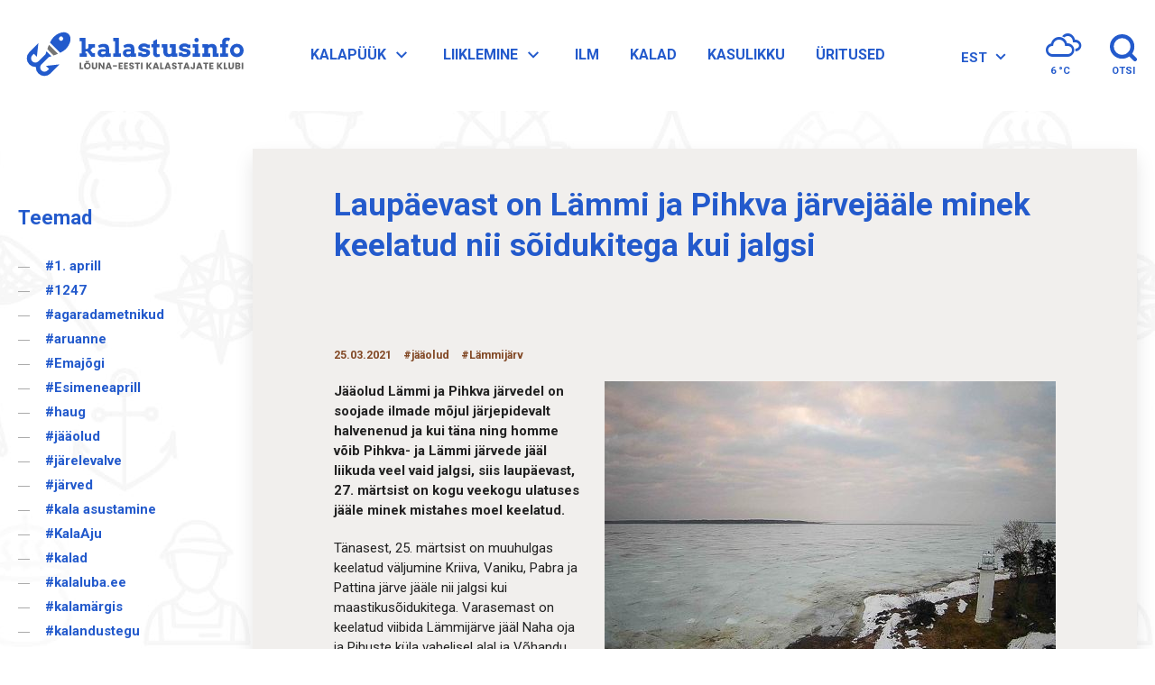

--- FILE ---
content_type: text/html; charset=UTF-8
request_url: https://kalastusinfo.ee/laupaevast-on-lammi-ja-pihkva-jarvejaale-minek-keelatud-nii-soidukitega-kui-jalgsi/
body_size: 10848
content:
<!DOCTYPE html>
<html lang="et" class="no-js">
<head>
<meta charset="utf-8">
<meta http-equiv="X-UA-Compatible" content="IE=edge,chrome=1">
<title>Laupäevast on Lämmi ja Pihkva järvejääle minek keelatud nii sõidukitega kui jalgsi - Kalastusinfo.ee | Kalastusinfo.ee</title>
<meta name="viewport" content="width=device-width, initial-scale=1">

<meta name='robots' content='index, follow, max-image-preview:large, max-snippet:-1, max-video-preview:-1' />
	<style>img:is([sizes="auto" i], [sizes^="auto," i]) { contain-intrinsic-size: 3000px 1500px }</style>
	
	<!-- This site is optimized with the Yoast SEO Premium plugin v23.4 (Yoast SEO v26.3) - https://yoast.com/wordpress/plugins/seo/ -->
	<link rel="canonical" href="https://kalastusinfo.ee/laupaevast-on-lammi-ja-pihkva-jarvejaale-minek-keelatud-nii-soidukitega-kui-jalgsi/" />
	<meta property="og:locale" content="et_EE" />
	<meta property="og:type" content="article" />
	<meta property="og:title" content="Laupäevast on Lämmi ja Pihkva järvejääle minek keelatud nii sõidukitega kui jalgsi" />
	<meta property="og:description" content="Jääolud Lämmi ja Pihkva järvedel on soojade ilmade mõjul järjepidevalt halvenenud ja kui täna ning homme võib Pihkva- ja Lämmi järvede jääl liikuda veel vaid jalgsi, siis laupäevast, 27. märtsist on kogu veekogu ulatuses jääle minek mistahes moel keelatud. Tänasest, 25. märtsist on muuhulgas keelatud väljumine Kriiva, Vaniku, Pabra ja Pattina järve jääle nii jalgsi [&hellip;]" />
	<meta property="og:url" content="https://kalastusinfo.ee/laupaevast-on-lammi-ja-pihkva-jarvejaale-minek-keelatud-nii-soidukitega-kui-jalgsi/" />
	<meta property="og:site_name" content="Kalastusinfo.ee" />
	<meta property="article:published_time" content="2021-03-25T08:59:34+00:00" />
	<meta property="article:modified_time" content="2021-03-25T08:59:57+00:00" />
	<meta property="og:image" content="https://kalastusinfo.ee/wp-content/uploads/2021/03/20210325_Mehikoorma_500333.jpg" />
	<meta property="og:image:width" content="500" />
	<meta property="og:image:height" content="333" />
	<meta property="og:image:type" content="image/jpeg" />
	<meta name="author" content="Aimar" />
	<meta name="twitter:card" content="summary_large_image" />
	<meta name="twitter:label1" content="Written by" />
	<meta name="twitter:data1" content="Aimar" />
	<meta name="twitter:label2" content="Est. reading time" />
	<meta name="twitter:data2" content="1 minut" />
	<script type="application/ld+json" class="yoast-schema-graph">{"@context":"https://schema.org","@graph":[{"@type":"WebPage","@id":"https://kalastusinfo.ee/laupaevast-on-lammi-ja-pihkva-jarvejaale-minek-keelatud-nii-soidukitega-kui-jalgsi/","url":"https://kalastusinfo.ee/laupaevast-on-lammi-ja-pihkva-jarvejaale-minek-keelatud-nii-soidukitega-kui-jalgsi/","name":"Laupäevast on Lämmi ja Pihkva järvejääle minek keelatud nii sõidukitega kui jalgsi - Kalastusinfo.ee","isPartOf":{"@id":"https://kalastusinfo.ee/#website"},"primaryImageOfPage":{"@id":"https://kalastusinfo.ee/laupaevast-on-lammi-ja-pihkva-jarvejaale-minek-keelatud-nii-soidukitega-kui-jalgsi/#primaryimage"},"image":{"@id":"https://kalastusinfo.ee/laupaevast-on-lammi-ja-pihkva-jarvejaale-minek-keelatud-nii-soidukitega-kui-jalgsi/#primaryimage"},"thumbnailUrl":"https://kalastusinfo.ee/wp-content/uploads/2021/03/20210325_Mehikoorma_500333.jpg","datePublished":"2021-03-25T08:59:34+00:00","dateModified":"2021-03-25T08:59:57+00:00","author":{"@id":"https://kalastusinfo.ee/#/schema/person/cdc57f024980a22eb3ef78678a5f6806"},"breadcrumb":{"@id":"https://kalastusinfo.ee/laupaevast-on-lammi-ja-pihkva-jarvejaale-minek-keelatud-nii-soidukitega-kui-jalgsi/#breadcrumb"},"inLanguage":"et","potentialAction":[{"@type":"ReadAction","target":["https://kalastusinfo.ee/laupaevast-on-lammi-ja-pihkva-jarvejaale-minek-keelatud-nii-soidukitega-kui-jalgsi/"]}]},{"@type":"ImageObject","inLanguage":"et","@id":"https://kalastusinfo.ee/laupaevast-on-lammi-ja-pihkva-jarvejaale-minek-keelatud-nii-soidukitega-kui-jalgsi/#primaryimage","url":"https://kalastusinfo.ee/wp-content/uploads/2021/03/20210325_Mehikoorma_500333.jpg","contentUrl":"https://kalastusinfo.ee/wp-content/uploads/2021/03/20210325_Mehikoorma_500333.jpg","width":500,"height":333},{"@type":"BreadcrumbList","@id":"https://kalastusinfo.ee/laupaevast-on-lammi-ja-pihkva-jarvejaale-minek-keelatud-nii-soidukitega-kui-jalgsi/#breadcrumb","itemListElement":[{"@type":"ListItem","position":1,"name":"Home","item":"https://kalastusinfo.ee/"},{"@type":"ListItem","position":2,"name":"Uudised","item":"https://kalastusinfo.ee/uudised/"},{"@type":"ListItem","position":3,"name":"Laupäevast on Lämmi ja Pihkva järvejääle minek keelatud nii sõidukitega kui jalgsi"}]},{"@type":"WebSite","@id":"https://kalastusinfo.ee/#website","url":"https://kalastusinfo.ee/","name":"Kalastusinfo.ee","description":"","potentialAction":[{"@type":"SearchAction","target":{"@type":"EntryPoint","urlTemplate":"https://kalastusinfo.ee/?s={search_term_string}"},"query-input":{"@type":"PropertyValueSpecification","valueRequired":true,"valueName":"search_term_string"}}],"inLanguage":"et"},{"@type":"Person","@id":"https://kalastusinfo.ee/#/schema/person/cdc57f024980a22eb3ef78678a5f6806","name":"Aimar","url":"https://kalastusinfo.ee/author/aimar/"}]}</script>
	<!-- / Yoast SEO Premium plugin. -->


<link rel='dns-prefetch' href='//www.googletagmanager.com' />
<link rel='stylesheet' id='bootstrap-date-css-css' href='https://kalastusinfo.ee/wp-content/plugins/cpost/assets/css/bootstrap-datepicker3.min.css?ver=wpfl'  media='all' />
<link rel='stylesheet' id='wp-block-library-css' href='https://kalastusinfo.ee/wp-includes/css/dist/block-library/style.min.css?ver=6.8.3'  media='all' />
<style id='classic-theme-styles-inline-css' type='text/css'>
/*! This file is auto-generated */
.wp-block-button__link{color:#fff;background-color:#32373c;border-radius:9999px;box-shadow:none;text-decoration:none;padding:calc(.667em + 2px) calc(1.333em + 2px);font-size:1.125em}.wp-block-file__button{background:#32373c;color:#fff;text-decoration:none}
</style>
<style id='global-styles-inline-css' type='text/css'>
:root{--wp--preset--aspect-ratio--square: 1;--wp--preset--aspect-ratio--4-3: 4/3;--wp--preset--aspect-ratio--3-4: 3/4;--wp--preset--aspect-ratio--3-2: 3/2;--wp--preset--aspect-ratio--2-3: 2/3;--wp--preset--aspect-ratio--16-9: 16/9;--wp--preset--aspect-ratio--9-16: 9/16;--wp--preset--color--black: #000000;--wp--preset--color--cyan-bluish-gray: #abb8c3;--wp--preset--color--white: #ffffff;--wp--preset--color--pale-pink: #f78da7;--wp--preset--color--vivid-red: #cf2e2e;--wp--preset--color--luminous-vivid-orange: #ff6900;--wp--preset--color--luminous-vivid-amber: #fcb900;--wp--preset--color--light-green-cyan: #7bdcb5;--wp--preset--color--vivid-green-cyan: #00d084;--wp--preset--color--pale-cyan-blue: #8ed1fc;--wp--preset--color--vivid-cyan-blue: #0693e3;--wp--preset--color--vivid-purple: #9b51e0;--wp--preset--gradient--vivid-cyan-blue-to-vivid-purple: linear-gradient(135deg,rgba(6,147,227,1) 0%,rgb(155,81,224) 100%);--wp--preset--gradient--light-green-cyan-to-vivid-green-cyan: linear-gradient(135deg,rgb(122,220,180) 0%,rgb(0,208,130) 100%);--wp--preset--gradient--luminous-vivid-amber-to-luminous-vivid-orange: linear-gradient(135deg,rgba(252,185,0,1) 0%,rgba(255,105,0,1) 100%);--wp--preset--gradient--luminous-vivid-orange-to-vivid-red: linear-gradient(135deg,rgba(255,105,0,1) 0%,rgb(207,46,46) 100%);--wp--preset--gradient--very-light-gray-to-cyan-bluish-gray: linear-gradient(135deg,rgb(238,238,238) 0%,rgb(169,184,195) 100%);--wp--preset--gradient--cool-to-warm-spectrum: linear-gradient(135deg,rgb(74,234,220) 0%,rgb(151,120,209) 20%,rgb(207,42,186) 40%,rgb(238,44,130) 60%,rgb(251,105,98) 80%,rgb(254,248,76) 100%);--wp--preset--gradient--blush-light-purple: linear-gradient(135deg,rgb(255,206,236) 0%,rgb(152,150,240) 100%);--wp--preset--gradient--blush-bordeaux: linear-gradient(135deg,rgb(254,205,165) 0%,rgb(254,45,45) 50%,rgb(107,0,62) 100%);--wp--preset--gradient--luminous-dusk: linear-gradient(135deg,rgb(255,203,112) 0%,rgb(199,81,192) 50%,rgb(65,88,208) 100%);--wp--preset--gradient--pale-ocean: linear-gradient(135deg,rgb(255,245,203) 0%,rgb(182,227,212) 50%,rgb(51,167,181) 100%);--wp--preset--gradient--electric-grass: linear-gradient(135deg,rgb(202,248,128) 0%,rgb(113,206,126) 100%);--wp--preset--gradient--midnight: linear-gradient(135deg,rgb(2,3,129) 0%,rgb(40,116,252) 100%);--wp--preset--font-size--small: 13px;--wp--preset--font-size--medium: 20px;--wp--preset--font-size--large: 36px;--wp--preset--font-size--x-large: 42px;--wp--preset--spacing--20: 0.44rem;--wp--preset--spacing--30: 0.67rem;--wp--preset--spacing--40: 1rem;--wp--preset--spacing--50: 1.5rem;--wp--preset--spacing--60: 2.25rem;--wp--preset--spacing--70: 3.38rem;--wp--preset--spacing--80: 5.06rem;--wp--preset--shadow--natural: 6px 6px 9px rgba(0, 0, 0, 0.2);--wp--preset--shadow--deep: 12px 12px 50px rgba(0, 0, 0, 0.4);--wp--preset--shadow--sharp: 6px 6px 0px rgba(0, 0, 0, 0.2);--wp--preset--shadow--outlined: 6px 6px 0px -3px rgba(255, 255, 255, 1), 6px 6px rgba(0, 0, 0, 1);--wp--preset--shadow--crisp: 6px 6px 0px rgba(0, 0, 0, 1);}:where(.is-layout-flex){gap: 0.5em;}:where(.is-layout-grid){gap: 0.5em;}body .is-layout-flex{display: flex;}.is-layout-flex{flex-wrap: wrap;align-items: center;}.is-layout-flex > :is(*, div){margin: 0;}body .is-layout-grid{display: grid;}.is-layout-grid > :is(*, div){margin: 0;}:where(.wp-block-columns.is-layout-flex){gap: 2em;}:where(.wp-block-columns.is-layout-grid){gap: 2em;}:where(.wp-block-post-template.is-layout-flex){gap: 1.25em;}:where(.wp-block-post-template.is-layout-grid){gap: 1.25em;}.has-black-color{color: var(--wp--preset--color--black) !important;}.has-cyan-bluish-gray-color{color: var(--wp--preset--color--cyan-bluish-gray) !important;}.has-white-color{color: var(--wp--preset--color--white) !important;}.has-pale-pink-color{color: var(--wp--preset--color--pale-pink) !important;}.has-vivid-red-color{color: var(--wp--preset--color--vivid-red) !important;}.has-luminous-vivid-orange-color{color: var(--wp--preset--color--luminous-vivid-orange) !important;}.has-luminous-vivid-amber-color{color: var(--wp--preset--color--luminous-vivid-amber) !important;}.has-light-green-cyan-color{color: var(--wp--preset--color--light-green-cyan) !important;}.has-vivid-green-cyan-color{color: var(--wp--preset--color--vivid-green-cyan) !important;}.has-pale-cyan-blue-color{color: var(--wp--preset--color--pale-cyan-blue) !important;}.has-vivid-cyan-blue-color{color: var(--wp--preset--color--vivid-cyan-blue) !important;}.has-vivid-purple-color{color: var(--wp--preset--color--vivid-purple) !important;}.has-black-background-color{background-color: var(--wp--preset--color--black) !important;}.has-cyan-bluish-gray-background-color{background-color: var(--wp--preset--color--cyan-bluish-gray) !important;}.has-white-background-color{background-color: var(--wp--preset--color--white) !important;}.has-pale-pink-background-color{background-color: var(--wp--preset--color--pale-pink) !important;}.has-vivid-red-background-color{background-color: var(--wp--preset--color--vivid-red) !important;}.has-luminous-vivid-orange-background-color{background-color: var(--wp--preset--color--luminous-vivid-orange) !important;}.has-luminous-vivid-amber-background-color{background-color: var(--wp--preset--color--luminous-vivid-amber) !important;}.has-light-green-cyan-background-color{background-color: var(--wp--preset--color--light-green-cyan) !important;}.has-vivid-green-cyan-background-color{background-color: var(--wp--preset--color--vivid-green-cyan) !important;}.has-pale-cyan-blue-background-color{background-color: var(--wp--preset--color--pale-cyan-blue) !important;}.has-vivid-cyan-blue-background-color{background-color: var(--wp--preset--color--vivid-cyan-blue) !important;}.has-vivid-purple-background-color{background-color: var(--wp--preset--color--vivid-purple) !important;}.has-black-border-color{border-color: var(--wp--preset--color--black) !important;}.has-cyan-bluish-gray-border-color{border-color: var(--wp--preset--color--cyan-bluish-gray) !important;}.has-white-border-color{border-color: var(--wp--preset--color--white) !important;}.has-pale-pink-border-color{border-color: var(--wp--preset--color--pale-pink) !important;}.has-vivid-red-border-color{border-color: var(--wp--preset--color--vivid-red) !important;}.has-luminous-vivid-orange-border-color{border-color: var(--wp--preset--color--luminous-vivid-orange) !important;}.has-luminous-vivid-amber-border-color{border-color: var(--wp--preset--color--luminous-vivid-amber) !important;}.has-light-green-cyan-border-color{border-color: var(--wp--preset--color--light-green-cyan) !important;}.has-vivid-green-cyan-border-color{border-color: var(--wp--preset--color--vivid-green-cyan) !important;}.has-pale-cyan-blue-border-color{border-color: var(--wp--preset--color--pale-cyan-blue) !important;}.has-vivid-cyan-blue-border-color{border-color: var(--wp--preset--color--vivid-cyan-blue) !important;}.has-vivid-purple-border-color{border-color: var(--wp--preset--color--vivid-purple) !important;}.has-vivid-cyan-blue-to-vivid-purple-gradient-background{background: var(--wp--preset--gradient--vivid-cyan-blue-to-vivid-purple) !important;}.has-light-green-cyan-to-vivid-green-cyan-gradient-background{background: var(--wp--preset--gradient--light-green-cyan-to-vivid-green-cyan) !important;}.has-luminous-vivid-amber-to-luminous-vivid-orange-gradient-background{background: var(--wp--preset--gradient--luminous-vivid-amber-to-luminous-vivid-orange) !important;}.has-luminous-vivid-orange-to-vivid-red-gradient-background{background: var(--wp--preset--gradient--luminous-vivid-orange-to-vivid-red) !important;}.has-very-light-gray-to-cyan-bluish-gray-gradient-background{background: var(--wp--preset--gradient--very-light-gray-to-cyan-bluish-gray) !important;}.has-cool-to-warm-spectrum-gradient-background{background: var(--wp--preset--gradient--cool-to-warm-spectrum) !important;}.has-blush-light-purple-gradient-background{background: var(--wp--preset--gradient--blush-light-purple) !important;}.has-blush-bordeaux-gradient-background{background: var(--wp--preset--gradient--blush-bordeaux) !important;}.has-luminous-dusk-gradient-background{background: var(--wp--preset--gradient--luminous-dusk) !important;}.has-pale-ocean-gradient-background{background: var(--wp--preset--gradient--pale-ocean) !important;}.has-electric-grass-gradient-background{background: var(--wp--preset--gradient--electric-grass) !important;}.has-midnight-gradient-background{background: var(--wp--preset--gradient--midnight) !important;}.has-small-font-size{font-size: var(--wp--preset--font-size--small) !important;}.has-medium-font-size{font-size: var(--wp--preset--font-size--medium) !important;}.has-large-font-size{font-size: var(--wp--preset--font-size--large) !important;}.has-x-large-font-size{font-size: var(--wp--preset--font-size--x-large) !important;}
:where(.wp-block-post-template.is-layout-flex){gap: 1.25em;}:where(.wp-block-post-template.is-layout-grid){gap: 1.25em;}
:where(.wp-block-columns.is-layout-flex){gap: 2em;}:where(.wp-block-columns.is-layout-grid){gap: 2em;}
:root :where(.wp-block-pullquote){font-size: 1.5em;line-height: 1.6;}
</style>
<link rel='stylesheet' id='wpfl-layout-css' href='//kalastusinfo.ee/wp-content/plugins/cpost/assets/css/main.css?ver=1.0.0'  media='all' />
<link rel='stylesheet' id='simple-weather-css' href='https://kalastusinfo.ee/wp-content/plugins/simple-weather/css/simple-weather.css?ver=4.0'  media='all' />
<link rel='stylesheet' id='wpml-legacy-dropdown-0-css' href='https://kalastusinfo.ee/wp-content/plugins/sitepress-multilingual-cms/templates/language-switchers/legacy-dropdown/style.min.css?ver=1'  media='all' />
<link rel='stylesheet' id='wpml-legacy-horizontal-list-0-css' href='https://kalastusinfo.ee/wp-content/plugins/sitepress-multilingual-cms/templates/language-switchers/legacy-list-horizontal/style.min.css?ver=1'  media='all' />
<link rel='stylesheet' id='reset-css' href='https://kalastusinfo.ee/wp-content/themes/kalastusinfo/css/reset.css?ver=6.8.3'  media='all' />
<link rel='stylesheet' id='grid-css' href='https://kalastusinfo.ee/wp-content/themes/kalastusinfo/css/grid.css?ver=6.8.3'  media='all' />
<link rel='stylesheet' id='animate-css' href='https://kalastusinfo.ee/wp-content/themes/kalastusinfo/css/animate.css?ver=6.8.3'  media='all' />
<link rel='stylesheet' id='lightgallery-css' href='https://kalastusinfo.ee/wp-content/themes/kalastusinfo/lightGallery/dist/css/lightgallery.css?ver=6.8.3'  media='all' />
<link rel='stylesheet' id='swiper-css' href='https://kalastusinfo.ee/wp-content/themes/kalastusinfo/css/swiper.min.css?ver=6.8.3'  media='all' />
<link rel='stylesheet' id='simplabar-css' href='https://kalastusinfo.ee/wp-content/themes/kalastusinfo/css/simplebar.css?ver=6.8.3'  media='all' />
<link rel='stylesheet' id='main-css' href='https://kalastusinfo.ee/wp-content/themes/kalastusinfo/css/main.css?ver=6.8.3'  media='all' />
<link rel='stylesheet' id='style-css' href='https://kalastusinfo.ee/wp-content/themes/kalastusinfo/style.css?ver=6.8.3'  media='all' />
<link rel='stylesheet' id='tablepress-default-css' href='https://kalastusinfo.ee/wp-content/plugins/tablepress/css/build/default.css?ver=3.2.5'  media='all' />
<script  src="https://kalastusinfo.ee/wp-content/themes/kalastusinfo/js/jquery-3.4.1.min.js?ver=6.8.3" id="jquery-js"></script>
<script  src="https://kalastusinfo.ee/wp-content/plugins/cpost/assets/js/bootstrap-datepicker.js?ver=1.0.0" id="bootstrap-date-js-js"></script>
<script  src="https://kalastusinfo.ee/wp-content/plugins/cpost/assets/js/bootstrap-datepicker.es.js?ver=1.0.0" id="bootstrap-date-es-js"></script>
<script  src="https://kalastusinfo.ee/wp-content/plugins/cpost/assets/js/jquery.validate.min.js?ver=1.0.0" id="jquery-validate-js"></script>
<script  src="https://kalastusinfo.ee/wp-content/plugins/cpost/assets/js/localization/messages_et.js?ver=1.0.0" id="jquery-validate-et-js"></script>
<script  src="https://kalastusinfo.ee/wp-content/plugins/cpost/assets/js/main.js?ver=1.0.0" id="wpfl-main-js"></script>
<script  src="https://kalastusinfo.ee/wp-content/plugins/sitepress-multilingual-cms/templates/language-switchers/legacy-dropdown/script.min.js?ver=1" id="wpml-legacy-dropdown-0-js"></script>
<script  src="https://kalastusinfo.ee/wp-content/themes/kalastusinfo/js/modernizr.js?ver=6.8.3" id="modernizr-js"></script>
<script type="text/javascript" id="my_loadmore-js-extra">
/* <![CDATA[ */
var misha_loadmore_params = {"ajaxurl":"https:\/\/kalastusinfo.ee\/wp-admin\/admin-ajax.php","posts":"{\"page\":0,\"error\":\"\",\"m\":\"\",\"p\":6424,\"post_parent\":\"\",\"subpost\":\"\",\"subpost_id\":\"\",\"attachment\":\"\",\"attachment_id\":0,\"pagename\":\"\",\"page_id\":\"\",\"second\":\"\",\"minute\":\"\",\"hour\":\"\",\"day\":0,\"monthnum\":0,\"year\":0,\"w\":0,\"category_name\":\"\",\"tag\":\"\",\"cat\":\"\",\"tag_id\":\"\",\"author\":\"\",\"author_name\":\"\",\"feed\":\"\",\"tb\":\"\",\"paged\":0,\"meta_key\":\"\",\"meta_value\":\"\",\"preview\":\"\",\"s\":\"\",\"sentence\":\"\",\"title\":\"\",\"fields\":\"all\",\"menu_order\":\"\",\"embed\":\"\",\"category__in\":[],\"category__not_in\":[],\"category__and\":[],\"post__in\":[],\"post__not_in\":[],\"post_name__in\":[],\"tag__in\":[],\"tag__not_in\":[],\"tag__and\":[],\"tag_slug__in\":[],\"tag_slug__and\":[],\"post_parent__in\":[],\"post_parent__not_in\":[],\"author__in\":[],\"author__not_in\":[],\"search_columns\":[],\"name\":\"laupaevast-on-lammi-ja-pihkva-jarvejaale-minek-keelatud-nii-soidukitega-kui-jalgsi\",\"ignore_sticky_posts\":false,\"suppress_filters\":false,\"cache_results\":true,\"update_post_term_cache\":true,\"update_menu_item_cache\":false,\"lazy_load_term_meta\":true,\"update_post_meta_cache\":true,\"post_type\":\"\",\"posts_per_page\":9,\"nopaging\":false,\"comments_per_page\":\"50\",\"no_found_rows\":false,\"order\":\"DESC\"}","current_page":"1","max_page":"0","loading":"Laen...","more":"Laadi rohkem uudiseid"};
/* ]]> */
</script>
<script  src="https://kalastusinfo.ee/wp-content/themes/kalastusinfo/js/myloadmore.js?ver=6.8.3" id="my_loadmore-js"></script>

<!-- Google tag (gtag.js) snippet added by Site Kit -->
<!-- Google Analytics snippet added by Site Kit -->
<script  src="https://www.googletagmanager.com/gtag/js?id=GT-M6BPC98" id="google_gtagjs-js" async></script>
<script  id="google_gtagjs-js-after">
/* <![CDATA[ */
window.dataLayer = window.dataLayer || [];function gtag(){dataLayer.push(arguments);}
gtag("set","linker",{"domains":["kalastusinfo.ee"]});
gtag("js", new Date());
gtag("set", "developer_id.dZTNiMT", true);
gtag("config", "GT-M6BPC98");
/* ]]> */
</script>
<link rel="https://api.w.org/" href="https://kalastusinfo.ee/wp-json/" /><link rel="alternate" title="JSON" type="application/json" href="https://kalastusinfo.ee/wp-json/wp/v2/posts/6424" /><link rel='shortlink' href='https://kalastusinfo.ee/?p=6424' />
<link rel="alternate" title="oEmbed (JSON)" type="application/json+oembed" href="https://kalastusinfo.ee/wp-json/oembed/1.0/embed?url=https%3A%2F%2Fkalastusinfo.ee%2Flaupaevast-on-lammi-ja-pihkva-jarvejaale-minek-keelatud-nii-soidukitega-kui-jalgsi%2F" />
<link rel="alternate" title="oEmbed (XML)" type="text/xml+oembed" href="https://kalastusinfo.ee/wp-json/oembed/1.0/embed?url=https%3A%2F%2Fkalastusinfo.ee%2Flaupaevast-on-lammi-ja-pihkva-jarvejaale-minek-keelatud-nii-soidukitega-kui-jalgsi%2F&#038;format=xml" />
<meta name="generator" content="WPML ver:4.8.4 stt:15,45;" />
			<style type="text/css">
			</style>
			<meta name="generator" content="Site Kit by Google 1.165.0" /><link rel="icon" href="https://kalastusinfo.ee/wp-content/uploads/2020/06/cropped-favicon-300x300.png" sizes="32x32" />
<link rel="icon" href="https://kalastusinfo.ee/wp-content/uploads/2020/06/cropped-favicon-300x300.png" sizes="192x192" />
<link rel="apple-touch-icon" href="https://kalastusinfo.ee/wp-content/uploads/2020/06/cropped-favicon-300x300.png" />
<meta name="msapplication-TileImage" content="https://kalastusinfo.ee/wp-content/uploads/2020/06/cropped-favicon-300x300.png" />

</head>

<body class="wp-singular post-template-default single single-post postid-6424 single-format-standard wp-theme-kalastusinfo">

<header class="header_container clearfix">
  <div class="container">
    <div class="row">
      <div class="col-12">
        <div class="header-main flex">
      	  <a href="https://kalastusinfo.ee/" class="logo" title="Kalastusinfo"><img src="https://kalastusinfo.ee/wp-content/themes/kalastusinfo/img/logo.svg"></a>
          <ul id="menu-peamenuu" class="topmenu"><li id="menu-item-2471" class="menu-item menu-item-type-post_type menu-item-object-page menu-item-2471"><a href="https://kalastusinfo.ee/kalastamine/kalastusluba/">Kalapüük<span class="trigger-menu-1">&nbsp;</span></a></li>
<li id="menu-item-2553" class="menu-item menu-item-type-post_type menu-item-object-page menu-item-2553"><a href="https://kalastusinfo.ee/liiklemine/igauheoigus/">Liiklemine<span class="trigger-menu-2">&nbsp;</span></a></li>
<li id="menu-item-3460" class="menu-item menu-item-type-post_type menu-item-object-page menu-item-3460"><a href="https://kalastusinfo.ee/ilm/ilmaprognoosid/">Ilm</a></li>
<li id="menu-item-3828" class="menu-item menu-item-type-post_type menu-item-object-page menu-item-3828"><a href="https://kalastusinfo.ee/kalad/kalad/">Kalad</a></li>
<li id="menu-item-4681" class="menu-item menu-item-type-post_type menu-item-object-page menu-item-4681"><a href="https://kalastusinfo.ee/kasulikku/seadused/">Kasulikku</a></li>
<li id="menu-item-10778" class="menu-item menu-item-type-post_type menu-item-object-page menu-item-10778"><a href="https://kalastusinfo.ee/voistlused/uritused-2023/">Üritused</a></li>
</ul>          <div class="language">
            
<div
	 class="wpml-ls-statics-shortcode_actions wpml-ls wpml-ls-legacy-dropdown js-wpml-ls-legacy-dropdown">
	<ul role="menu">

		<li role="none" tabindex="0" class="wpml-ls-slot-shortcode_actions wpml-ls-item wpml-ls-item-et wpml-ls-current-language wpml-ls-first-item wpml-ls-item-legacy-dropdown">
			<a href="#" class="js-wpml-ls-item-toggle wpml-ls-item-toggle" role="menuitem" title="Switch to EST">
                <span class="wpml-ls-native" role="menuitem">EST</span></a>

			<ul class="wpml-ls-sub-menu" role="menu">
				
					<li class="wpml-ls-slot-shortcode_actions wpml-ls-item wpml-ls-item-ru wpml-ls-last-item" role="none">
						<a href="https://kalastusinfo.ee/ru/" class="wpml-ls-link" role="menuitem" aria-label="Switch to RUS" title="Switch to RUS">
                            <span class="wpml-ls-native" lang="ru">RUS</span></a>
					</li>

							</ul>

		</li>

	</ul>
</div>
          </div>
                      <a href="https://kalastusinfo.ee/ilm/ilmaprognoosid/" class="topaction trigger-weather">
              <span><div id="simple-weather--08389581c87b38117509fe241c7388dd" class="simple-weather simple-weather--vue" :style="atts.inline_css">
  <template v-if="style !== 'widget'">
    <span v-if="hasCurrentWeather()" class="simple-weather__day simple-weather__day--current">
      <span v-if="filter_var(atts.show_units)" class="simple-weather__date">{{current_weather.dt | momentjs( atts.date )}}</span>
      <i class="sw" :class="getWeatherIcon(current_weather)"></i>
      <em class="simple-weather__temp">{{current_weather.temp | temp}} &deg;<template v-if="filter_var(atts.show_units)">{{units}}</template>
      </em>
    </span>
    <template v-if="weather_feed">
      <span v-for="(day, index) in weather_feed" v-if="isDayVisible(index, day)" class="simple-weather__day">
        <span v-if="filter_var(atts.show_units)" class="simple-weather__date">{{day.dt | momentjs(atts.date)}}</span>
        <i class="sw" :class="getWeatherIcon(day)"></i>
        <em class="simple-weather__temp">{{day.temp | temp}} &deg;<em class="simple-weather__temp-min" v-if="filter_var(atts.night)">{{day.temp_min | temp}} &deg;</em><template v-if="filter_var(atts.show_units)">{{units}}</template></em>
      </span>
    </template>
    <template v-else>
      <span v-html="error" class="error"></span>
    </template>
  </template>
  <template v-else>
    <div class="simple-weather-widget" v-if="current_weather.name || weather_feed" :class="atts.inline_css ? 'simple-weather-widget--bg' : ''">
      <h4 class='widget_title' v-if="atts.title || current_weather.name" v-text="atts.title ? atts.title : current_weather.name"></h4>
      <div class="temp">
        <span v-if="current_weather.temp" class="degrees">{{current_weather.temp | temp}} &deg;</span>
        <span class="details">
          <template v-if="current_weather.humidity">Humidity: <em class="float-right">{{current_weather.humidity}}%</em><br></template>
          <template v-if="current_weather.clouds">Clouds: <em class="float-right">{{current_weather.clouds}}%</em><br></template>
          <template v-if="current_weather.wind">Wind <small>({{current_weather.wind.deg}})</small>:
          <em class="float-right">{{current_weather.wind.speed}}<small>{{units_wind}}</small></em></template>
        </span>
      </div>
      <div class="summary">{{current_weather.desc}}</div>
      <div class="simple-weather-table" v-if="weather_feed">
        <div v-for="(day, index) in weather_feed" v-if="index < atts.days" class="simple-weather-table__row">
					<div class="simple-weather-table__date">{{day.dt | momentjs(atts.date)}}</div>
					<div class="simple-weather-table__icon"><i class="sw" :class="getWeatherIcon(day)"></i></div>
					<div class="simple-weather-table__temp">
            {{day.temp | temp}}&deg;
            <span class="simple-weather-table__temp-min">{{day.temp_min | temp}} &deg;</span>
          </div>
        </div>
      </div>
    </div>
  </template>
</div>
</span>
            </a>
                    <a href="#" class="topaction trigger-search"><span>Otsi</span></a>
          <a href="#" class="topaction trigger-nav"><span>Menüü</span></a>
        </div>
      </div>
    </div>
  </div>
</header>

<section class="subpages_content">

    <div class="container">
      <div class="row">
        <div class="col-12">

          <div class="sidebar-content flex">

            <div class="sidebar-content-left">

              <h3>Teemad</h3>

              <ul class="sidebar-menu">
              <div class="post_tags"><li><a href='https://kalastusinfo.ee/tag/1-aprill/' title='1. aprill Tag' class='1-aprill'>#1. aprill</a></li><li><a href='https://kalastusinfo.ee/tag/1247/' title='1247 Tag' class='1247'>#1247</a></li><li><a href='https://kalastusinfo.ee/tag/agaradametnikud/' title='agaradametnikud Tag' class='agaradametnikud'>#agaradametnikud</a></li><li><a href='https://kalastusinfo.ee/tag/aruanne/' title='aruanne Tag' class='aruanne'>#aruanne</a></li><li><a href='https://kalastusinfo.ee/tag/emajogi/' title='Emajõgi Tag' class='emajogi'>#Emajõgi</a></li><li><a href='https://kalastusinfo.ee/tag/esimeneaprill/' title='Esimeneaprill Tag' class='esimeneaprill'>#Esimeneaprill</a></li><li><a href='https://kalastusinfo.ee/tag/haug/' title='haug Tag' class='haug'>#haug</a></li><li><a href='https://kalastusinfo.ee/tag/jaaolud/' title='jääolud Tag' class='jaaolud'>#jääolud</a></li><li><a href='https://kalastusinfo.ee/tag/jarelevalve/' title='järelevalve Tag' class='jarelevalve'>#järelevalve</a></li><li><a href='https://kalastusinfo.ee/tag/jarved/' title='järved Tag' class='jarved'>#järved</a></li><li><a href='https://kalastusinfo.ee/tag/kala-asustamine/' title='kala asustamine Tag' class='kala-asustamine'>#kala asustamine</a></li><li><a href='https://kalastusinfo.ee/tag/kalaaju/' title='KalaAju Tag' class='kalaaju'>#KalaAju</a></li><li><a href='https://kalastusinfo.ee/tag/kalad/' title='kalad Tag' class='kalad'>#kalad</a></li><li><a href='https://kalastusinfo.ee/tag/kalaluba-ee/' title='kalaluba.ee Tag' class='kalaluba-ee'>#kalaluba.ee</a></li><li><a href='https://kalastusinfo.ee/tag/kalamargis/' title='kalamärgis Tag' class='kalamargis'>#kalamärgis</a></li><li><a href='https://kalastusinfo.ee/tag/kalandustegu/' title='kalandustegu Tag' class='kalandustegu'>#kalandustegu</a></li><li><a href='https://kalastusinfo.ee/tag/kalastamine/' title='kalastamine Tag' class='kalastamine'>#kalastamine</a></li><li><a href='https://kalastusinfo.ee/tag/kalastuskaart/' title='kalastuskaart Tag' class='kalastuskaart'>#kalastuskaart</a></li><li><a href='https://kalastusinfo.ee/tag/keeluajad/' title='keeluajad Tag' class='keeluajad'>#keeluajad</a></li><li><a href='https://kalastusinfo.ee/tag/keskkonnaamet/' title='Keskkonnaamet Tag' class='keskkonnaamet'>#Keskkonnaamet</a></li><li><a href='https://kalastusinfo.ee/tag/koha/' title='koha Tag' class='koha'>#koha</a></li><li><a href='https://kalastusinfo.ee/tag/kusitlus/' title='küsitlus Tag' class='kusitlus'>#küsitlus</a></li><li><a href='https://kalastusinfo.ee/tag/lammijarv/' title='Lämmijärv Tag' class='lammijarv'>#Lämmijärv</a></li><li><a href='https://kalastusinfo.ee/tag/lati/' title='Läti Tag' class='lati'>#Läti</a></li><li><a href='https://kalastusinfo.ee/tag/latikas/' title='latikas Tag' class='latikas'>#latikas</a></li><li><a href='https://kalastusinfo.ee/tag/lekk/' title='LEKK Tag' class='lekk'>#LEKK</a></li><li><a href='https://kalastusinfo.ee/tag/lohe/' title='lõhe Tag' class='lohe'>#lõhe</a></li><li><a href='https://kalastusinfo.ee/tag/lohejoed/' title='lõhejõed Tag' class='lohejoed'>#lõhejõed</a></li><li><a href='https://kalastusinfo.ee/tag/matsalu/' title='Matsalu Tag' class='matsalu'>#Matsalu</a></li><li><a href='https://kalastusinfo.ee/tag/merejaa/' title='merejää Tag' class='merejaa'>#merejää</a></li><li><a href='https://kalastusinfo.ee/tag/narva-jogi/' title='narva jõgi Tag' class='narva-jogi'>#narva jõgi</a></li><li><a href='https://kalastusinfo.ee/tag/paasteamet/' title='Päästeamet Tag' class='paasteamet'>#Päästeamet</a></li><li><a href='https://kalastusinfo.ee/tag/paevalimiit/' title='päevalimiit Tag' class='paevalimiit'>#päevalimiit</a></li><li><a href='https://kalastusinfo.ee/tag/parnu-jogi/' title='Pärnu jõgi Tag' class='parnu-jogi'>#Pärnu jõgi</a></li><li><a href='https://kalastusinfo.ee/tag/parnu-laht/' title='Pärnu laht Tag' class='parnu-laht'>#Pärnu laht</a></li><li><a href='https://kalastusinfo.ee/tag/peipsi/' title='Peipsi Tag' class='peipsi'>#Peipsi</a></li><li><a href='https://kalastusinfo.ee/tag/piirangud/' title='piirangud Tag' class='piirangud'>#piirangud</a></li><li><a href='https://kalastusinfo.ee/tag/piiriveekogu/' title='piiriveekogu Tag' class='piiriveekogu'>#piiriveekogu</a></li><li><a href='https://kalastusinfo.ee/tag/polula/' title='Põlula Tag' class='polula'>#Põlula</a></li><li><a href='https://kalastusinfo.ee/tag/purtse-jogi/' title='Purtse jõgi Tag' class='purtse-jogi'>#Purtse jõgi</a></li><li><a href='https://kalastusinfo.ee/tag/retseptid/' title='retseptid Tag' class='retseptid'>#retseptid</a></li><li><a href='https://kalastusinfo.ee/tag/siseveekogud/' title='siseveekogud Tag' class='siseveekogud'>#siseveekogud</a></li><li><a href='https://kalastusinfo.ee/tag/tasud/' title='tasud Tag' class='tasud'>#tasud</a></li><li><a href='https://kalastusinfo.ee/tag/uritused/' title='Üritused Tag' class='uritused'>#Üritused</a></li><li><a href='https://kalastusinfo.ee/tag/vahipuuk/' title='vähipüük Tag' class='vahipuuk'>#vähipüük</a></li><li><a href='https://kalastusinfo.ee/tag/veebikaamera/' title='Veebikaamera Tag' class='veebikaamera'>#Veebikaamera</a></li><li><a href='https://kalastusinfo.ee/tag/voistlused/' title='võistlused Tag' class='voistlused'>#võistlused</a></li><li><a href='https://kalastusinfo.ee/tag/vorgupuuk/' title='võrgupüük Tag' class='vorgupuuk'>#võrgupüük</a></li></div>              </ul>

              <ul class="sidebar-menu archives">
                	<li><a href='https://kalastusinfo.ee/2025/'>2025</a></li>
	<li><a href='https://kalastusinfo.ee/2024/'>2024</a></li>
	<li><a href='https://kalastusinfo.ee/2023/'>2023</a></li>
	<li><a href='https://kalastusinfo.ee/2022/'>2022</a></li>
	<li><a href='https://kalastusinfo.ee/2021/'>2021</a></li>
	<li><a href='https://kalastusinfo.ee/2020/'>2020</a></li>
              </ul>

            </div>

            <div class="sidebar-content-right">

              <div class="right-content-block">
                <div class="content-entry-heading">
                  <h1>Laupäevast on Lämmi ja Pihkva järvejääle minek keelatud nii sõidukitega kui jalgsi</h1>
                </div>

                <div class="content-entry-image">

                
                  
                
                                
              </div>

                <div class="content-entry-content home-news-details">
                  <h5><span>25.03.2021</span><span> #jääolud</span><span> #Lämmijärv</span></h5>
                  <p class="x_Default"><b><img fetchpriority="high" decoding="async" class="alignright size-full wp-image-6427" src="https://kalastusinfo.ee/wp-content/uploads/2021/03/20210325_Mehikoorma_500333.jpg" alt="" width="500" height="333" />Jääolud Lämmi ja Pihkva järvedel on soojade ilmade mõjul järjepidevalt halvenenud ja kui täna ning homme võib Pihkva- ja Lämmi järvede jääl liikuda veel vaid jalgsi, siis laupäevast, 27. märtsist on kogu veekogu ulatuses jääle minek mistahes moel keelatud.</b></p>
<p class="x_Default">Tänasest, 25. märtsist on muuhulgas keelatud väljumine Kriiva, Vaniku, Pabra ja Pattina järve jääle nii jalgsi kui maastikusõidukitega. Varasemast on keelatud viibida Lämmijärve jääl Naha oja ja Pihuste küla vahelisel alal ja Võhandu jõe suudmele ning Salusaarele lähemale kui 200 meetrit, samuti on keelatud väljuda järve jääle Uhtinina ja Piirissaare vahelisel alal ning Piirissaarest kagu suunas jäävale jääalale.</p>
<p class="x_MsoNormal">Mustvee kordoni juht Jalmar Ernits rääkis, et kui paar päeva tagasi olid jääolud neil veekogudel veel rahuldavad, siis viimaste päevade päikesepaiste ning sulailm on jääkatte teinud juba pehmeks. „Kuivõrd jääolud on Pihkva- ja Lämmijärvel on muutunud halvaks, peame inimeste ohutuse tagamiseks piirama neile veekogudele väljumist,“ nentis piirivalvur.</p>
<p class="x_MsoNormal">Ernitsa sõnul on olukord Peipsi järvel aga mõnevõrra parem, mistõttu võib sinna praegu jätkuvalt nii jalgsi kui maastikusõidukiga peale minna, kuid seejuures tuleb olla siiski väga tähelepanelik ning enese turvalisuse tagamiseks jääolude kohta kas piirivalvekordonist või politsei kodulehelt järele uurida,“ lisas ta.</p>
<p class="x_MsoNormal">Kordoni juhi sõnul ei ole teada kauaks Peipsi jääkate veel kannab. „Eesootavad päevad toovad kaasa märkimisväärsed plusskraadid ja vihmasaju, mis aga tähendab, et jääolud järvistul muutuvad tundidega. Piirivalvurid on ilmamuutusteks valmis, teevad pidevalt jääluuret ning kui olud märkimisväärselt halvenevad, siis läheb ka Peipsi inimeste ohutuse tagamiseks lukku,“ selgitas Ernits.</p>
                </div>

                <div class="share-article flex">
                  <p>Jaga</p>
                  <div class="share-links">
                    <a href="https://www.facebook.com/sharer/sharer.php?u=https://kalastusinfo.ee/laupaevast-on-lammi-ja-pihkva-jarvejaale-minek-keelatud-nii-soidukitega-kui-jalgsi/" target="_blank"><img src="https://kalastusinfo.ee/wp-content/themes/kalastusinfo/img/icon-fb.svg"></a>
                    <a href="https://twitter.com/intent/tweet?url=https://kalastusinfo.ee/laupaevast-on-lammi-ja-pihkva-jarvejaale-minek-keelatud-nii-soidukitega-kui-jalgsi/"><img src="https://kalastusinfo.ee/wp-content/themes/kalastusinfo/img/icon-tw.svg"></a>
                  </div>
                </div>
              </div>

              <div class="home-news news-page flex">

                
                
                    
                        <div class="home-news-item">
                          <h5><span>20.10.2025</span><span> #Keskkonnaamet</span><span> #lõhejõed</span></h5>
                          <a href="https://kalastusinfo.ee/keskkonnaamet-kontrollib-lohejogedel-toimuvat/"><img src="https://kalastusinfo.ee/wp-content/uploads/2022/10/Jagala-jogi_MG_5800-500333.jpg"></a>
                          <h3><a href="https://kalastusinfo.ee/keskkonnaamet-kontrollib-lohejogedel-toimuvat/">Keskkonnaamet kontrollib lõhejõgedel toimuvat</a></h3>
                        </div>

                    
                        <div class="home-news-item">
                          <h5><span>01.08.2025</span><span> #kalastuskaart</span><span> #vähipüük</span></h5>
                          <a href="https://kalastusinfo.ee/tanasest-1-augustist-algas-vahipuugihooaeg/"><img src="https://kalastusinfo.ee/wp-content/uploads/2025/08/Joevahid_IMGP2238.jpg"></a>
                          <h3><a href="https://kalastusinfo.ee/tanasest-1-augustist-algas-vahipuugihooaeg/">Tänasest, 1. augustist algas vähipüügihooaeg</a></h3>
                        </div>

                    
                        <div class="home-news-item">
                          <h5><span>16.07.2025</span><span> #koha</span><span> #Pärnu laht</span></h5>
                          <a href="https://kalastusinfo.ee/koha-puugipiirangud-ja-teadusuuring-parnu-lahel/"><img src="https://kalastusinfo.ee/wp-content/uploads/2025/07/Latikas-_MG_6084-A.-Rakko.jpg"></a>
                          <h3><a href="https://kalastusinfo.ee/koha-puugipiirangud-ja-teadusuuring-parnu-lahel/">Koha püügipiirangud ja teadusuuring Pärnu lahel</a></h3>
                        </div>

                                                        
              </div>

            </div>

          </div>

        </div>
     	</div>
    </div>

</section>

<section class="supporters">
  <h2>Meie sõbrad</h2>
                    <a href="https://test.kalastusinfo.ee/avaleht" target="_blank">
                  <img src="https://kalastusinfo.ee/wp-content/uploads/2021/03/kalastustest_banner.gif">
      </a>                  <a href="https://www.jahipaun.ee/" target="_blank">
                  <img src="https://kalastusinfo.ee/wp-content/uploads/2020/06/logo-jahipaun.jpg">
      </a>                  <a href="https://salmo.ee/et/" target="_blank">
                  <img src="https://kalastusinfo.ee/wp-content/uploads/2020/06/logo-salmo.jpg">
      </a>                  <a href="http://schotter.ee/" target="_blank">
                  <img src="https://kalastusinfo.ee/wp-content/uploads/2020/06/logo-schotter.jpg">
      </a>                  <a href="https://ee.marine24.com/" target="_blank">
                  <img src="https://kalastusinfo.ee/wp-content/uploads/2020/06/logo-marine.png">
      </a>                  <a href="https://kik.ee/et" target="_blank">
                  <img src="https://kalastusinfo.ee/wp-content/uploads/2020/06/logo-kik.png">
      </a>                  <a href="https://www.salvest.ee/" target="_blank">
                  <img src="https://kalastusinfo.ee/wp-content/uploads/2020/06/logo-salvest.png">
      </a>                  <a href="http://trapper.ee/" target="_blank">
                  <img src="https://kalastusinfo.ee/wp-content/uploads/2020/06/logo-trapper.png">
      </a>      </section> <!-- #brands -->

<footer class="footer_container">
  <div class="container">
    <div class="row">
  		<div class="col-12">
        <div class="footer-content flex">
          <p>Lõuna-Eesti Kalastajate Klubi MTÜ</p>
<p>Aadress: Võru tn 80, 50111 Tartu</p>
<p>Telefon: +372 521 8589</p>
<p>E-post: lekk@kalastusinfo.ee</p>
    		</div>
        <div class="footer-links">
          <ul id="menu-jaluse-menuu" class="footer-links"><li id="menu-item-121" class="menu-item menu-item-type-post_type menu-item-object-page menu-item-121"><a href="https://kalastusinfo.ee/privaatsustingimused/">Kasutajatingimused</a></li>
</ul>        </div>
      </div>
    </div>
    <div class="row">
      <div class="col-12">
        <div class="copy">
          <p>Lõuna-Eesti Kalastajate Klubi MTÜ</p>
        </div>
      </div>
    </div>
  </div>
</footer> <!-- #footer -->

<div class="topmenu-bigmenu topmenu-menu-1 scalable-img">
  <a href="#" class="close-topmenu-bigmenu close-topmenu-1">&times;</a>
     <img src="https://kalastusinfo.ee/wp-content/uploads/2020/12/sarg__MG_8805_800800.jpg">  <div class="topmenu-bigmenu-text flex">
    <h2>Kalastamine</h2>          <ul>
                  <li><a href="https://kalastusinfo.ee/kalastamine/kalastusluba/">Kalastusluba</a></li>
                  <li><a href="https://kalastusinfo.ee/kalastamine/kalastuskaart/">Kalastuskaart</a></li>
                  <li><a href="https://kalastusinfo.ee/kalastamine/puugipiirkonnad/">Kutseline püük</a></li>
                  <li><a href="https://kalastusinfo.ee/kalastamine/puugiandmete-esitamine/">Püügiandmete esitamine</a></li>
                  <li><a href="https://kalastusinfo.ee/kalastamine/kalapuugi-piirangud/">Kalastaja kalender</a></li>
                  <li><a href="https://kalastusinfo.ee/voistlused/">Võistlused</a></li>
              </ul>
    
    
  </div>
</div>

<div class="topmenu-bigmenu topmenu-menu-2 scalable-img">
  <a href="#" class="close-topmenu-bigmenu close-topmenu-2">&times;</a>
     <img src="https://kalastusinfo.ee/wp-content/uploads/2020/12/IMGP4139-2.jpg">  <div class="topmenu-bigmenu-text flex">
    <h2>Liiklemine</h2>          <ul>
                  <li><a href="https://kalastusinfo.ee/liiklemine/igauheoigus/">Igaüheõigus</a></li>
                  <li><a href="https://kalastusinfo.ee/liiklemine/paadiga/">Paadiga</a></li>
                  <li><a href="https://kalastusinfo.ee/liiklemine/soidukiga/">Sõidukiga</a></li>
                  <li><a href="https://kalastusinfo.ee/liiklemine/jalgsi/">Jalgsi</a></li>
                  <li><a href="https://kalastusinfo.ee/liiklemine/piiriveekogul/">Piiriveekogul</a></li>
                  <li><a href="https://kalastusinfo.ee/liiklemine/avalikud-veekogud/">Avalikud veekogud</a></li>
              </ul>
    
    
  </div>
</div>


<div class="search-modal">
  <div class="container">
    <div class="row">
      <div class="col-12">
        <a href="#" class="close-search">&times;</a>
        <form autocomplete="off" autocorrect="off" autocapitalize="off" spellcheck="false" role="search" method="get" action="https://kalastusinfo.ee/">
  <div class="form-inner">
    <input type="text" placeholder="Enter a keyword..."
      value="" name="s"
      title="Enter a keyword..." />
  </div>
</form>
      </div>
    </div>
  </div>
</div>

<div class="nav_overlay">
  <div class="mobile-lang">
    
<div class="wpml-ls-statics-footer wpml-ls wpml-ls-legacy-list-horizontal">
	<ul role="menu"><li class="wpml-ls-slot-footer wpml-ls-item wpml-ls-item-ru wpml-ls-first-item wpml-ls-last-item wpml-ls-item-legacy-list-horizontal" role="none">
				<a href="https://kalastusinfo.ee/ru/" class="wpml-ls-link" role="menuitem"  aria-label="Switch to RUS" title="Switch to RUS" >
                    <span class="wpml-ls-native" lang="ru">RUS</span></a>
			</li></ul>
</div>
  </div>
  <ul id="menu-peamenuu-1" class="mobile-menu"><li class="menu-item menu-item-type-post_type menu-item-object-page menu-item-2471"><a href="https://kalastusinfo.ee/kalastamine/kalastusluba/">Kalapüük<span class="trigger-menu-1">&nbsp;</span></a></li>
<li class="menu-item menu-item-type-post_type menu-item-object-page menu-item-2553"><a href="https://kalastusinfo.ee/liiklemine/igauheoigus/">Liiklemine<span class="trigger-menu-2">&nbsp;</span></a></li>
<li class="menu-item menu-item-type-post_type menu-item-object-page menu-item-3460"><a href="https://kalastusinfo.ee/ilm/ilmaprognoosid/">Ilm</a></li>
<li class="menu-item menu-item-type-post_type menu-item-object-page menu-item-3828"><a href="https://kalastusinfo.ee/kalad/kalad/">Kalad</a></li>
<li class="menu-item menu-item-type-post_type menu-item-object-page menu-item-4681"><a href="https://kalastusinfo.ee/kasulikku/seadused/">Kasulikku</a></li>
<li class="menu-item menu-item-type-post_type menu-item-object-page menu-item-10778"><a href="https://kalastusinfo.ee/voistlused/uritused-2023/">Üritused</a></li>
</ul></div>

<script type="speculationrules">
{"prefetch":[{"source":"document","where":{"and":[{"href_matches":"\/*"},{"not":{"href_matches":["\/wp-*.php","\/wp-admin\/*","\/wp-content\/uploads\/*","\/wp-content\/*","\/wp-content\/plugins\/*","\/wp-content\/themes\/kalastusinfo\/*","\/*\\?(.+)"]}},{"not":{"selector_matches":"a[rel~=\"nofollow\"]"}},{"not":{"selector_matches":".no-prefetch, .no-prefetch a"}}]},"eagerness":"conservative"}]}
</script>

<div class="wpml-ls-statics-footer wpml-ls wpml-ls-legacy-list-horizontal">
	<ul role="menu"><li class="wpml-ls-slot-footer wpml-ls-item wpml-ls-item-ru wpml-ls-first-item wpml-ls-last-item wpml-ls-item-legacy-list-horizontal" role="none">
				<a href="https://kalastusinfo.ee/ru/" class="wpml-ls-link" role="menuitem"  aria-label="Switch to RUS" title="Switch to RUS" >
                    <span class="wpml-ls-native" lang="ru">RUS</span></a>
			</li></ul>
</div>
<script  src="https://kalastusinfo.ee/wp-content/plugins/simple-weather/js/vue.min.js" id="vue-js-js"></script>
<script  src="https://kalastusinfo.ee/wp-content/plugins/simple-weather/js/vue-resource.min.js" id="vue-resource-js"></script>
<script  src="https://kalastusinfo.ee/wp-content/plugins/simple-weather/js/moment.min.js" id="moment-js-js"></script>
<script type="text/javascript" id="simple-weather-main-js-extra">
/* <![CDATA[ */
var SimpleWeather = {"rest_route":"https:\/\/kalastusinfo.ee\/wp-json\/","locale":{"firstDay":1,"months":["jaanuar","veebruar","m\u00e4rts","aprill","mai","juuni","juuli","august","september","oktoober","november","detsember"],"monthsShort":["jaan.","veebr.","m\u00e4rts","apr.","mai","juuni","juuli","aug.","sept.","okt.","nov.","dets."],"weekdays":["P\u00fchap\u00e4ev","Esmasp\u00e4ev","Teisip\u00e4ev","Kolmap\u00e4ev","Neljap\u00e4ev","Reede","Laup\u00e4ev"],"weekdaysShort":["P","E","T","K","N","R","L"],"weekdaysMin":["P","E","T","K","N","R","L"],"gmtOffset":7200},"settings":{"console_log":true}};
var SimpleWeatherAtts = {"08389581c87b38117509fe241c7388dd":{"latitude":null,"longitude":null,"location":"Estonia","days":"0","units":"metric","show_units":"yes","show_date":"yes","night":"no","date":"dddd","api":null,"interval":null,"timeout":null,"station":"openweather","show_current":"yes","text_align":null,"display":null,"style":"large-icons","title":null,"inline_css":null}};
var SimpleWeatherFeeds = [];
/* ]]> */
</script>
<script  src="https://kalastusinfo.ee/wp-content/plugins/simple-weather/js/simple-weather.js?ver=4.1.1" id="simple-weather-main-js"></script>
<script  src="https://kalastusinfo.ee/wp-content/themes/kalastusinfo/lightGallery/dist/js/lightgallery.min.js?ver=6.8.3" id="lightgallery-js"></script>
<script  src="https://kalastusinfo.ee/wp-content/themes/kalastusinfo/lightGallery/modules/lg-fullscreen.js?ver=6.8.3" id="lg-fullscreen-js"></script>
<script  src="https://kalastusinfo.ee/wp-content/themes/kalastusinfo/lightGallery/modules/lg-thumbnail.js?ver=6.8.3" id="lg-thumbnail-js"></script>
<script  src="https://kalastusinfo.ee/wp-content/themes/kalastusinfo/lightGallery/modules/lg-video.js?ver=6.8.3" id="lg-video-js"></script>
<script  src="https://kalastusinfo.ee/wp-content/themes/kalastusinfo/lightGallery/modules/lg-autoplay.js?ver=6.8.3" id="lg-autoplay-js"></script>
<script  src="https://kalastusinfo.ee/wp-content/themes/kalastusinfo/lightGallery/modules/lg-zoom.js?ver=6.8.3" id="lg-zoom-js"></script>
<script  src="https://kalastusinfo.ee/wp-content/themes/kalastusinfo/lightGallery/lib/jquery.mousewheel.min.js?ver=6.8.3" id="lg-mousewheel-js"></script>
<script  src="https://kalastusinfo.ee/wp-content/themes/kalastusinfo/js/swiper.min.js?ver=6.8.3" id="swiper-js"></script>
<script  src="https://kalastusinfo.ee/wp-content/themes/kalastusinfo/js/simplebar.min.js?ver=6.8.3" id="simplebar-js"></script>
<script  src="https://kalastusinfo.ee/wp-content/themes/kalastusinfo/js/main.js?ver=6.8.3" id="main-js"></script>

<script>
  var swiper = new Swiper('.home-slider', {
    pagination: {
      el: '.home-pagination',
      clickable: true,
    },
    navigation: {
      nextEl: '.home-next',
      prevEl: '.home-prev',
    }
  });
</script>


</body>
</html>


--- FILE ---
content_type: text/css
request_url: https://kalastusinfo.ee/wp-content/plugins/cpost/assets/css/main.css?ver=1.0.0
body_size: 135
content:
/* Login Styles */

input[type="checkbox"], input[type="radio"] {
    margin-left: 10px !important;
    margin-right: 0 !important;
}

.login-account {
    width: 100%;
}
.wpfl-error li {
    color: red;
    text-align: center;
}
.wpfl-error li:before {
	display: none;
}
.dropdown-menu {
    position: absolute;
    top: 100%;
    left: 0;
    z-index: 1000;
    display: none;
    float: left;
    min-width: 10rem;
    padding: .5rem 0;
    margin: .125rem 0 0;
    font-size: 1.5rem;
    color: #212529;
    text-align: left;
    list-style: none;
    background-color: #fff;
    background-clip: padding-box;
    border: 1px solid rgba(0,0,0,.15);
    border-radius: .25rem;
}
#lpost-form label.error {
    margin-top: 10px;
    color: red;
    font-size: 14px;
}
label#agree-error {
    display: block;
}

--- FILE ---
content_type: text/css
request_url: https://kalastusinfo.ee/wp-content/themes/kalastusinfo/css/main.css?ver=6.8.3
body_size: 6396
content:
@import url('https://fonts.googleapis.com/css?family=Roboto:200,300,400,400i,700');
html {
    font-size: 10px;
}

html,
body {
    height: 100%;
    background-color: #fff;
    background-image: url(../img/bg.jpg);
    background-position: center;
    background-repeat: repeat;
}

body {
    font-family: 'Roboto', 'Helvetica Neue', arial, sans-serif;
    font-size: 1.5rem;
    line-height: 1.5;
    color: #222;
    margin: 0;
    padding: 125px 0 0;
    overflow-y: auto;
}

body.noscroll {
    overflow: hidden;
}

a {
    color: #235acc;
    -moz-transition: all 0.3s ease-in-out;
    -o-transition: all 0.3s ease-in-out;
    -webkit-transition: all 0.3s ease-in-out;
    -ms-transition: all 0.3s ease-in-out;
    transition: all 0.3s ease-in-out;
}

a:hover,
a:focus {
    color: #000;
}

h1,
h2,
h3,
h4,
h5,
h6 {
    font-weight: 700;
    text-rendering: optimizeLegibility;
}

h1 {
    font-size: 3.5rem;
    line-height: 1.3;
    color: #235acc;
}

h2 {
    font-size: 2.8rem;
    line-height: 1.3;
    color: #235acc;
}

h3 {
    font-size: 2.2rem;
    color: #235acc;
}

h4 {
    font-size: 1.8rem;
}

h5 {
    font-size: 1.6rem;
}

strong,
b {
    font-weight: 700;
}

.row {
    min-width: 100%
}

.flex {
    display: -webkit-box;
    display: -moz-box;
    display: -ms-flexbox;
    display: -webkit-flex;
    display: flex;
}

.btn {
    position: relative;
    background-color: transparent;
    border: 2px solid #235acc;
    color: #235acc;
    display: inline-block;
    outline: 0;
    font-size: 1.3rem;
    font-weight: 700;
    line-height: 1.4;
    padding: 1.2rem 3rem;
    text-align: center;
    text-transform: uppercase;
    -webkit-transition: all 0.3s ease;
    -moz-transition: all 0.3s ease;
    -o-transition: all 0.3s ease;
    transition: all 0.3s ease;
    vertical-align: middle;
    -webkit-user-select: none;
    -moz-user-select: none;
    -ms-user-select: none;
    user-select: none;
}

.btn:hover {
    color: #000;
    border-color: #000;
    text-decoration: none;
}

.btn-dark {
    color: #fff;
    border-color: #235acc;
    background-color: #235acc;
}

.btn-dark:hover {
    color: #fff;
    border-color: #000;
    background-color: #000;
}

.btn-arrow {
    border: 0;
    background-image: url(../img/icon-arrow-right.svg);
    background-size: auto 60%;
    background-position: 100% 40%;
    background-repeat: no-repeat;
    padding: 1rem 4rem 1rem 0;
}

.btn-arrow:hover {
    padding: 1rem 5rem 1rem 0;
}

.btn-sm {
    padding: 1rem 1.5rem;
    font-size: 1.2rem;
}

.btn-xl {
    padding: 1.4rem 4rem;
    font-size: 1.6rem;
}

.btn-block {
    display: block;
}


/* --------------------------
  FORMS
-------------------------- */

.form-group {
    margin: 1.5rem 0;
}

.form-group label {
    margin: 0 0 .7rem;
    display: inline-block;
}

.form-control {
    display: block;
    width: 100%;
    padding: 1rem 2rem;
    font-size: 1.5rem;
    height: 4.4rem;
    line-height: 1.4;
    color: inherit;
    background-color: #f5f5f5;
    background-clip: padding-box;
    border: 1px solid #eee;
    border-radius: .25rem;
    -webkit-transition: all 0.3s ease;
    -moz-transition: all 0.3s ease;
    -o-transition: all 0.3s ease;
    transition: all 0.3s ease;
    font-family: 'Roboto', arial, sans-serif;
}

.form-control:focus {
    background-color: #cedcec;
    border: 1px solid #cedcec;
}

textarea.form-control {
    height: 13rem
}

.form-control.short {
    width: 120px;
}


/* Custom radio */

.custom-radio [type="radio"]:checked,
.custom-radio [type="radio"]:not(:checked) {
    position: absolute;
    left: -9999px;
}

.custom-radio [type="radio"]:checked + label,
.custom-radio [type="radio"]:not(:checked) + label {
    position: relative;
    padding-left: 28px;
    cursor: pointer;
    line-height: 20px;
    display: inline-block;
    color: #111;
    font-family: 'Roboto', arial, sans-serif;
}

.custom-radio [type="radio"]:checked + label:before,
.custom-radio [type="radio"]:not(:checked) + label:before {
    content: '';
    position: absolute;
    left: 0;
    top: 0;
    width: 20px;
    height: 20px;
    border: 2px solid #235acc;
    border-radius: 100%;
    background: transparent;
}

.custom-radio [type="radio"]:checked + label:before {
    border: 2px solid #235acc;
}

.custom-radio [type="radio"]:checked + label:after,
.custom-radio [type="radio"]:not(:checked) + label:after {
    content: '';
    width: 10px;
    height: 10px;
    background: #235acc;
    position: absolute;
    top: 5px;
    left: 5px;
    border-radius: 100%;
    -webkit-transition: all 0.2s ease;
    transition: all 0.2s ease;
}

.custom-radio [type="radio"]:not(:checked) + label:after {
    opacity: 0;
    -webkit-transform: scale(0);
    transform: scale(0);
}

.custom-radio [type="radio"]:checked + label:after {
    opacity: 1;
    -webkit-transform: scale(1);
    transform: scale(1);
}


/* Custom check */

.styled-checkbox {
    position: absolute;
    opacity: 0;
}

.styled-checkbox + label {
    position: relative;
    cursor: pointer;
    padding: 0;
    margin: 0 0 0 3px;
    opacity: 1;
    display: inherit;
    line-height: 24px;
    color: #222;
    font-size: 1.4rem;
}

.styled-checkbox + label:before {
    content: '';
    margin-right: 10px;
    display: inline-block;
    vertical-align: middle;
    width: 24px;
    height: 24px;
    background: transparent;
    border-radius: 4px;
    border: 2px solid #235acc;
    -webkit-transition: all 0.1s ease;
    -moz-transition: all 0.1s ease;
    -o-transition: all 0.1s ease;
    transition: all 0.1s ease;
}

.styled-checkbox:hover + label:before {
    background: #fff;
    border: 2px solid #fff;
}

.styled-checkbox:focus + label:before {
    box-shadow: 0 0 0 3px rgba(0, 0, 0, 0.1);
}

.styled-checkbox:checked + label:before {
    background: transparent;
    border: 2px solid #235acc;
}

.styled-checkbox:checked + label:after {
    content: '';
    position: absolute;
    left: 8px;
    top: 6px;
    width: 7px;
    height: 10px;
    border: solid #235acc;
    border-width: 0 2px 2px 0;
    -webkit-transform: rotate(45deg);
    transform: rotate(45deg);
    -webkit-transition: all 0.1s ease;
    -moz-transition: all 0.1s ease;
    -o-transition: all 0.1s ease;
    transition: all 0.1s ease;
}


/* --------------------------
  MISC
-------------------------- */

.pull-right {
    float: right
}

.pull-left {
    float: left
}

.text-left {
    text-align: left;
}

.text-center {
    text-align: center;
}

.text-right {
    text-align: right;
}

.margintop10 {
    margin-top: 10px
}

.margintop20 {
    margin-top: 20px
}

.margintop30 {
    margin-top: 30px
}

.margintop40 {
    margin-top: 40px
}

.margintop50 {
    margin-top: 50px
}

.marginbtm10 {
    margin-bottom: 10px
}

.marginbtm20 {
    margin-bottom: 20px
}

.marginbtm30 {
    margin-bottom: 30px
}

.marginbtm40 {
    margin-bottom: 40px
}

.marginbtm50 {
    margin-bottom: 50px
}


/* IMG instead of background */

.scalable-img {
    height: 1200px;
    height: 100%;
    max-height: 100%;
    overflow: hidden;
    position: relative;
    width: 100%;
    top: 0;
    bottom: 0;
    right: 0;
    left: 0;
}

.scalable-img img {
    /*max-width: 100%;*/
    height: 100%;
    left: 0;
    top: 0;
    object-fit: cover;
    -o-object-fit: cover;
    width: 100%;
    max-width: 1000%;
    min-height: 100%;
    min-width: 100%;
}

.scalable-img:before {
    content: '';
    width: 100%;
    height: 100%;
    top: 0;
    left: 0;
    background-color: rgba(0, 23, 86, 0.5);
    position: absolute;
}


/* Slider general */

.swiper-container {
    width: 100%;
    height: auto;
}

.swiper-slide {
    text-align: center;
    display: -webkit-box;
    display: -ms-flexbox;
    display: -webkit-flex;
    display: flex;
    -webkit-box-pack: flex-start;
    -ms-flex-pack: flex-start;
    -webkit-justify-content: flex-start;
    justify-content: flex-start;
    flex-flow: column;
    background: #fff;
    position: relative;
}


/* --------------------------
	HEADER
-------------------------- */

.header_container {
    position: absolute;
    top: 0;
    left: 0;
    right: 0;
    background: #fff;
    z-index: 99;
}

.smaller .header_container {
    position: fixed;
    box-shadow: 0 0 1rem rgba(0, 0, 0, .1);
}

.logo {
    width: 250px;
    display: block;
}


/* Language */

.language {
    width: 65px;
    margin: 5px 0 0 auto;
    background-image: url(../img/icon-arrow-down.svg);
    background-size: 22px auto;
    background-position: 100% 10px;
    background-repeat: no-repeat;
}

.language ul {
    position: relative;
}

.language ul li {
    display: block;
    margin: 0;
    padding: 0;
    position: relative;
}

.language ul a {
    display: block;
    width: 100%;
    padding: 1rem;
    font-weight: 700;
    text-transform: uppercase;
    cursor: pointer;
    font-size: 15px;
    border: 0;
    color: #235acc;
    line-height: unset;
    background: transparent !important;
}

.wpml-ls-legacy-dropdown a.wpml-ls-item-toggle {
    padding-right: 1rem;
}

.wpml-ls-legacy-dropdown a.wpml-ls-item-toggle:after{
  display: none;
}

.wpml-ls-legacy-dropdown .wpml-ls-sub-menu{
  border: 0;
}

.language ul li ul {
    background: #eee;
    box-shadow: 0 0 5px rgba(0, 0, 0, 0.1);
    float: left;
    left: 0;
    opacity: 0;
    position: absolute;
    top: 100%;
    visibility: hidden;
    z-index: 1;
    width: 60px;
    -webkit-transition: all 0.3s ease;
    -moz-transition: all 0.3s ease;
    -o-transition: all 0.3s ease;
    transition: all 0.3s ease;
}

.language ul li:hover ul {
    opacity: 1;
    visibility: visible;
}

.language ul li ul a {
    padding: 1rem;
    display: block;
    font-weight: 700;
    background: transparent;
}

.language ul li ul a:hover {
    background: #ccc;
}


/* Header main */

.header-main {
    padding: 3rem 0;
    -webkit-transition: all 0.3s ease;
    -moz-transition: all 0.3s ease;
    -o-transition: all 0.3s ease;
    transition: all 0.3s ease;
    align-items: center;
}

.smaller .header-main {
    padding: 1.5rem 0;
}

.topmenu {
    margin-left: auto;
}

.topmenu li {
    display: inline-block;
    text-transform: uppercase;
    margin: 0 1.5rem;
    font-size: 1.6rem;
    font-weight: 700;
}

.topmenu a {
    position: relative;
    display: block;
    padding: 1rem 0;
}

.topmenu a:hover,
.topmenu .active a,
.current-menu-item a,
.current-page-ancestor a {
    color: #000;
}

.topmenu span {
    position: relative;
    margin-left: 5px;
    display: inline-block;
    width: 24px;
    height: 24px;
    background-image: url(../img/icon-arrow-down.svg);
    background-size: contain;
    background-position: 100%;
    background-repeat: no-repeat;
}


/* Topmenu megamenu */

.topmenu-bigmenu {
    position: fixed;
    z-index: 90;
    right: 0;
    left: 0;
    top: 0;
    bottom: 0;
    overflow: auto;
    -webkit-transition: all 0.6s ease;
    -moz-transition: all 0.6s ease;
    -o-transition: all 0.6s ease;
    transition: all 0.6s ease;
    transform: translateY(-100%);
    padding-left: 50%;
    background-color: #f5f5f5;
}

.topmenu-bigmenu.active {
    transform: translateY(0%);
    top: 122px;
    height: calc(100vh - 122px);
}

.smaller .topmenu-bigmenu.active {
    top: 92px;
    height: calc(100vh - 92px);
}

.close-topmenu-bigmenu {
    position: absolute;
    top: 20px;
    right: 21px;
    font-size: 4rem;
    line-height: 1;
    display: block;
    z-index: 4;
}

.close-topmenu-bigmenu span {
    font-size: 11px;
    vertical-align: top;
    text-transform: uppercase;
    font-weight: 700;
}

.topmenu-bigmenu.scalable-img img {
    position: absolute;
    width: 50%;
    min-width: 50%;
    max-width: 50%;
    z-index: 1;
}

.topmenu-bigmenu.scalable-img:before {
    z-index: 2;
}

.topmenu-bigmenu-text {
    position: relative;
    background-color: #f5f5f5;
    z-index: 3;
    height: 100%;
    justify-content: center;
    align-items: flex-start;
    flex-direction: column;
    padding: 3rem 12rem;
}

.topmenu-bigmenu-text h2 {
    margin: 2rem 0;
}

.topmenu-bigmenu-text ul {
    margin: 2rem 0;
    padding: 0;
}

.topmenu-bigmenu-text ul a {
    display: block;
    padding: .6rem 0;
}


/* Triggers */

.topaction {
    z-index: 9;
    display: block;
    margin-left: 4rem;
    position: relative;
    text-align: center;
    background-position: center 0;
    background-repeat: no-repeat;
    background-size: 30px;
    padding-top: 35px;
    min-width: 30px;
}
.topaction span {
    display: block;
    font-size: 11px;
    line-height: 1;
    text-transform: uppercase;
    font-weight: 700;
}

.trigger-nav {
    display: none;
    background-image: url(../img/icon-nav.svg);
}

.trigger-nav.active {
    background-image: url(../img/icon-close.svg);
    background-size: 70%;
}

.trigger-search {
    background-image: url(../img/icon-search.svg);
}

/* .trigger-weather {
    background-image: url(../img/icon-weather.svg);
} */


header .simple-weather--view-large-icons .sw {
    font-size: 2.6em;
    top: -40px;
    left: -5px;
    -webkit-transform: none;
    transform:none;

    position: absolute;
    margin: 0;
}
a.topaction.trigger-weather .simple-weather__date {
  display: none;
}
a.topaction.trigger-weather .simple-weather--view-large-icons .simple-weather__day{
  min-height: unset;
}
a.topaction.trigger-weather .simple-weather--view-large-icons .simple-weather__day{
  padding: 0;
}

/* Search */

.search-modal {
    position: fixed;
    top: 0;
    left: 0;
    width: 100%;
    background: #fff;
    opacity: 0;
    z-index: 92;
    transition: all 0.3s ease-in-out;
    transform: translateY(-100%);
    border-top: 1px solid #eee;
}

.search-modal.visible {
    opacity: 1;
    transform: translateY(0%);
    padding: 3rem 0;
    box-shadow: 0 0 2rem rgba(0, 0, 0, .1);
    top: 123px;
}

.smaller .search-modal.visible {
    top: 93px;
}

.search-modal.visible::after {
    position: absolute;
    top: 100%;
    left: 0;
    background: rgba(0, 0, 0, .6);
    z-index: 999;
    right: 0;
    content: '';
    height: 1000%;
}

.search-modal .close-search {
    position: absolute;
    top: 0;
    right: 0;
    font-size: 3rem;
    line-height: 1;
}

.search-modal .form-inner {
    position: relative;
}

.search-modal input {
    border: 0;
    width: 100%;
    background: transparent;
    border-bottom: 2px solid #aaa;
    font-size: 3rem;
    line-height: 1.2;
    padding: 1rem;
}



/* --------------------------
	SUBPAGES INTRO
--------------------------*/

.subpages-intro-inner{
    padding:4rem;
    color:#fff;
    position: relative;
    min-height: 200px;
    align-items: center;
    border-radius: 10px;
}
.subpages-intro-inner.scalable-img img {
    position: absolute;
    z-index: 1;
}
.subpages-intro-inner.scalable-img:before {
    z-index: 2;
}
.subpages-intro-inner h1,
.subpages-intro-inner h2{
    position: relative;
    z-index: 3;
    color:#fff;
}

.weather-block{
    padding:5rem 3rem;
    background: #f1efed;
    border-radius: 10px;
}


/* --------------------------
	HOME SLIDER
--------------------------*/

.home-slider-wrapper {
    position: relative;
}

.home-slider-content {
    position: absolute;
    top: 0;
    left: 0;
    right: 0;
    bottom: 0;
    padding: 0;
    transform: none;
    display: flex;
    align-items: flex-start;
    flex-direction: column;
    justify-content: center;
    padding: 5rem 30% 3rem 8rem;
    color: #fff;
    font-size: 5rem;
    line-height: 1.2;
    font-weight: 700;
    text-align: left;
    border-radius: 10px;
}

.home-slider-content:hover {
    color: #dc9b00;
}

.home-slider-content em {
    font-style: normal;
    color: #dc9b00;
    font-size: 1.5rem;
    line-height: 1;
    padding: 1rem 0;
}

.home-slider-content span {
    font-size: 1.7rem;
    display: block;
    margin: 2rem 0;
}

.home-slider-content .btn {
    margin-top: 2rem;
    color: #fff;
    border-color: #235acc;
    background-color: #235acc;
}

.home-slider-content .btn:hover {
    border-color: #dc9b00;
    background-color: #dc9b00;
}

.home-slider .swiper-slide {
    height: 500px;
}

.home-slider .swiper-slide.scalable-img img,
.home-slider .swiper-slide.scalable-img:before {
    border-radius: 10px;
}

.home-next,
.home-prev {
    color: #fff;
    font-size: 40px;
}

.swiper-button-next:after,
.swiper-button-prev:after {
    content: none;
}

.swiper-container-horizontal>.swiper-pagination-bullets,
.swiper-pagination-custom,
.swiper-pagination-fraction {
    bottom: 18px;
    left: 0;
    right: 0;
    position: absolute;
    z-index: 9;
    text-align: center;
}

.swiper-pagination-bullet {
    width: 30px;
    height: 3px;
    border-radius: 0;
    background: #fff;
    opacity: .5;
}

.swiper-pagination-bullet-active {
    opacity: 1;
    background: #dc9b00;
}


/* --------------------------
    HOME CONTENT
-------------------------- */

.home-content {
    padding: 5rem 0;
}

.home-content-wrapper {
    flex-wrap: wrap;
}

.home-cols {
    flex: 1 1 50%;
    max-width: 50%;
}

.home-cols:last-child {
    padding-left: 4rem;
}

.home-cols-heading {
    flex-wrap: wrap;
}

.home-cols-heading .btn {
    margin-left: auto;
}


/* --------------------------
    NEWS
-------------------------- */

.home-news {
    flex-wrap: wrap;
    margin: 2rem 0;
    padding: 2rem;
    background: #fff;
    box-shadow: 0 10px 20px rgba(0, 0, 0, .1);
}

.home-news.news-page {
    margin: 0;
}

.home-news-item {
    flex: 1 1 calc(50% - 20px);
    max-width: calc(50% - 20px);
    margin: 10px 10px 15px;
}

.news-page .home-news-item {
    flex: 1 1 calc(33.33333% - 20px);
    max-width: calc(33.33333% - 20px);
}

.home-news-item h5 {
    font-size: 1.25rem;
    color: #834a27;
    text-transform: none;
    margin:0;
}

.home-news-item h5 span {
    margin-right: 1rem;
}

.home-news-item img {
    margin: 1.5rem 0;
    transition: all .3s ease;
}

.home-news-item:hover img {
    opacity: .7;
}

.home-news-item h3 {
    font-size: 1.7rem;
    margin:0;
}

/* News details */

.home-news-details h5 {
    font-size: 1.25rem;
    color: #834a27;
    text-transform: none;
    margin:0;
}
.home-news-details h5 span {
    margin-right: 1rem;
}


/* --------------------------
    HOME TIMES
-------------------------- */

.home-times {
    margin: 2rem 0;
    padding: 2rem;
    background: #e9ebf1;
    box-shadow: 0 20px 34px rgba(0, 0, 0, .1);
}

.home-times .times-list-list {
    height: 200px;
}

.times-list-list div {
    padding: .7rem 0;
}

.home-times-list-comment {
    padding: .7rem 0;
    font-size: 1.1rem;
    line-height: 1;
    text-align: center;
    opacity: .5;
}

.times-list-list div span {
    display: inline-block;
    width: 70px;
    opacity: .5;
    font-weight: 700;
    font-size: 1.25rem;
    text-align: right;
    padding-right: 25px;
}

.tabs {
    align-items: stretch;
    justify-content: space-between;
    display: flex;
    width: 100%;
    border-bottom: 1px solid #ccc;
}

.tabs > li {
    transition-duration: .25s;
    flex: 1;
    text-align: center;
    padding: 1.5rem;
    position: relative;
    overflow: hidden;
    cursor: pointer;
    border-bottom: 2px solid transparent;
    font-weight: 700;
}

.tabs > li.active {
    color: #235acc;
    border-bottom: 2px solid #235acc;
}

.tab__content {
    position: relative;
    width: 100%;
}

.tab__content > li {
    width: 100%;
    display: none;
    list-style: none;
    padding: 2rem 0;
}

.tab__content > li li {
    position: relative;
    margin: .5rem 0;
    padding: 0 0 0 2.5rem;
    line-height: 1.5;
    font-size: 15px;
}


/* --------------------------
    HOME SHORTCUTS
-------------------------- */

.home-shortcuts{
    flex-wrap: wrap;
    margin: 1rem -1rem;
}
.home-shortcut-item{
    flex:1;
    max-width: 50%;
    height: 200px;
    justify-content: center;
    align-items: center;
    color:#fff;
    background-size: cover;
    background-position: center;
    background-repeat: no-repeat;
    font-weight: 700;
    font-size:2rem;
    margin: 1rem;
    background-color: #245acc;
    background-blend-mode: soft-light;
    box-shadow: 0 3px 14px rgba(0, 0, 0, .2);
}
.home-shortcut-item:last-child{
    background-color: #dc9b04;
    background-blend-mode: multiply;
}
.home-shortcut-item:hover{
    background-color: #000;
    background-blend-mode: luminosity;
    color:#235acc;
}



/* --------------------------
    SUBPAGES CONTENT
-------------------------- */

.subpages_content {
    padding-bottom: 50px;
}

.sidebar-content {
    flex-wrap: wrap;
    align-items: flex-start;
    padding:4rem 0;
}

.sidebar-content-left {
    flex: 1 1 260px;
    padding: 4rem 3rem 0 0;
    max-width: 260px;
}

.sidebar-content-right {
    flex: 1 1 calc(100% - 260px);
    max-width: calc(100% - 260px);
}

.subpages_content h2,
.subpages_content h3,
.subpages_content h4,
.subpages_content h5,
.subpages_content p,
.subpages_content .btn,
.subpages_content ul {
    margin: 2rem 0;
}
.subpages_content .sidebar-content-left .btn{
  margin: 1rem 0 0;
}
.subpages_content .home-news-item h5,
.subpages_content .home-news-item h3 {
    margin:0;
}

.subpages_content .sidebar-content-left h3{
    margin-bottom:0;
}

.subpages_content li {
    position: relative;
    margin: .8rem 0;
    padding: 0 0 0 3rem;
    line-height: 1.3;
}

.subpages_content li:before {
    content: '';
    width: 1.3rem;
    height: 1px;
    background: #aaa;
    position: absolute;
    top: 10px;
    left: 0;
}

.subpages_content ol{
	list-style: decimal;
	padding-left:20px;
}
.subpages_content ol li{
	display: list-item;
	padding:0 0 0 1rem;
}
.subpages_content ol li:before {
    content: none;
}

.subpages_content .sidebar-menu {
    border-bottom:1px solid #eee;
    padding:2rem 0;
    margin:0;
}

.subpages_content .sidebar-menu li {
    font-size: 1.5rem;
}

.subpages_content .sidebar-menu li ul {
    display: none;
}

.subpages_content .sidebar-menu li.active ul,
.subpages_content .sidebar-menu li.page_item_has_children.current_page_item ul{
    display: block;
}

.subpages_content .sidebar-menu.archives li{
    font-size:2rem;
}
.subpages_content .sidebar-menu li.active a,
.subpages_content .sidebar-menu li a[aria-current] {
    color: #222;
}
.subpages_content .sidebar-menu li.active li.active a {
    color: #235acc;
}

.subpages_content li.active:before {
    background: #222;
}

.subpages_content .sidebar-menu li.active li.active:before {
    background: #235acc;
}

.subpages_content .table {
    margin: 2rem 0;
}


.subpages_content img.alignleft {
    float: left;
    margin: 0 1.5em 1em 0;
}

.subpages_content img.alignright {
    float: right;
    margin: 0 0 1em 1.5em;
}

.subpages_content p a,
.subpages_content ul a {
    font-weight: 700;
}


.right-content-block{
    padding: 0 0 2rem;
    background: #f1efed;
    box-shadow: 0 10px 20px rgba(0, 0, 0, .1);
    margin-bottom: 4rem;
}

.content-entry-content {
    padding: 3rem 9rem;
    position: relative;
}

.content-entry-heading {
    padding: 3rem 9rem;
    position: relative;
    align-items: center;
}

.content-entry-heading .btn {
    margin-left: auto;
}

.content-entry-image{
    position: relative;
}
.content-entry-image h6 {
    text-align: right;
    padding:0 9rem;
}

.content-entry-content .btn + .btn{
    margin-left:2rem;
}

.subpages_content h1 {
    margin: 1rem 0 3rem;
}
.subpages_content .content-entry-heading h1 {
    margin: 1rem 0;
}
.subpages_content .content-entry-heading h2, .subpages_content .content-entry-heading h3 {
    margin: 1rem 0;
}

/* Gallery */

.gallery {
    position: relative;
    text-align: center;
    margin: 0 -10px;
    display: flex;
    flex-wrap: wrap;
}

.content-entry-image .gallery {
    margin: 0 20px;
}

.gallery a {
    flex: 0 0 calc(25% - 20px);
    max-width: calc(25% - 20px);
    margin: 10px;
    display: block;
    position: relative;
}

.gallery img {
    width: 100%;
    height: auto;
    display: block;
}

.gallery .caption {
    display: none
}

.gallery .hidden-img {
    display: none
}

.content-entry-image .isvideo {
    width: 56px;
    height: 56px;
    position: absolute;
    top: 50%;
    left: 50%;
    transform: translate(-50%, -50%);
    display: block;
    z-index: 2;
    background-size: cover;
    background-position: center;
    background-repeat: no-repeat;
    background-image: url('../img/icon-video.svg');
    transition: all .3s ease-in-out;
}

.content-entry-image a:hover .isvideo {
    transform: translate(-50%, -50%) scale(1.1);
}

.morephotos {
    position: absolute;
    top: calc(50% - 10px);
    left: 50%;
    z-index: 2;
    text-transform: uppercase;
    font-size: 2rem;
    transform: translate(-50%,-50%);
    background: #f1efed;
    padding: 1rem 3rem;
}



/* Share article */
.share-article{
  border-top:1px solid #ccc;
  padding: 1rem 0 0;
  justify-content: center;
  position: relative;
  margin-top: 3rem;
}
.share-article p{
  margin: 0 10px 0 0;
  line-height: 50px;
}
.share-article a{
  padding:1rem;
  display: inline-block;
}
.share-article img{
  height:30px;
}


/* Breadcrumbs */

.breadcrumbs {
    padding: 2rem 0;
}

.breadcrumbs ul li {
    display: inline;
    font-size: 1.3rem;
    text-transform: uppercase;
}

.breadcrumbs ul li+li:before {
    padding: .8rem;
    color: #bbb;
    content: "/\00a0";
}


/* Accordion */

.accordion {
    position: relative;
    overflow: hidden;
    margin: 2rem 0;
}

.accordion h3,
.subpages_content .accordion h3 {
    position: relative;
    padding: 1.5rem 5rem 1.5rem 0;
    cursor: pointer;
    border-bottom: 1px solid #eee;
    margin: 0;
    background-image: url(../img/icon-arrow-down.svg);
    background-size: auto 26px;
    background-position: 100% 40%;
    background-repeat: no-repeat;
    font-size:1.6rem;
    border-bottom: 1px solid #aaa;
}

.accordion h3.active {
    color: #000;
    border: 0;
    background-image: url(../img/icon-arrow-up.svg);
}

.accordion .acc_txt {
    position: relative;
    padding: 0 0 1rem;
    border-bottom: 1px solid #aaa;
}


/* Tabel */

.table {
    width: 100%;
    text-align: left;
    overflow-x: auto;
    border-collapse: collapse;
    margin: 2rem 0;
}

.table td,
.table th {
    padding: 1rem;
    border-right: 1px solid #ccc;
    border-bottom: 1px solid #ccc;
    vertical-align: middle;
    text-align: left;
    transition: all .3s ease
}

.table td:last-child,
.table th:last-child {
    border-right: 0;
}

.table th {
    background-color: #fff;
    border-bottom:0;
}
.table td {
    font-size: 1.5rem
}

.table-responsive {
    display: block;
    width: 100%;
    overflow-x: auto;
    -webkit-overflow-scrolling: touch;
}

.table-kalapyyk-times td{
    width:20%;
}
.table-kalapyyk-times td:first-child{
    width:100px;
}
.table-kalapyyk-times td:last-child{
    width:35%;
}

/* Responsive video */

.videoWrapper {
    position: relative;
    padding-bottom: 56.25%;
    padding-top: 25px;
    height: 0;
    margin-top: 15px
}

.videoWrapper iframe {
    position: absolute;
    top: 0;
    left: 0;
    width: 100%;
    height: 100%;
}

/* Search results */
.serach-result-item{
	margin:2rem 0;
	max-width:800px;
}

.serach-result-item p,
.serach-result-item .btn{
	margin:1.5rem 0;
}

/* Lightgallery */

.lg-backdrop {
    background-color: #fff;
}

.lg-toolbar {
    background-color: rgba(255, 255, 255, 0.45);
}

.lg-toolbar .lg-icon {
    color: #235acc;
}

.lg-toolbar .lg-icon:hover {
    color: #000;
}

.lg-sub-html {
    background-color: rgba(255, 255, 255, 0.8);
    color: #000;
}

.lg-sub-html h4 {
    font-size: 24px;
    font-weight: 700;
    color: #235acc;
}

.lg-sub-html p {
    font-size: 15px;
}

.lg-actions .lg-next,
.lg-actions .lg-prev {
    background-color: rgba(255, 255, 255, 0.7);
    color: #235acc;
}

.lg-actions .lg-next:hover,
.lg-actions .lg-prev:hover {
    color: #000;
}

.lg-outer .lg-thumb-outer {
    background-color: #235acc;
}

.lg-outer .lg-toogle-thumb {
    background-color: #235acc;
    color: #fff;
}

.lg-outer .lg-thumb-item {
    border-radius: 0;
}

.lg-outer .lg-thumb-item.active,
.lg-outer .lg-thumb-item:hover {
    border-color: #000;
}



/* -------------------------
	SUPPORTERS
--------------------------*/

.supporters {
    text-align: center;
    padding: 5rem 0;
}

.supporters h2 {
    font-size: 1.25rem;
    margin: 0 0 3rem;
    text-transform: uppercase;
    opacity: .5;
}

.supporters a {
    display: inline-block;
    margin: 1rem;
}

.supporters img {
    height: 80px;
    mix-blend-mode: multiply;
}


/* --------------------------
	FOOTER
-------------------------- */

.footer_container {
    position: relative;
    padding: 5rem 0;
}

.footer-content {
    flex-wrap: wrap;
    padding: 2rem;
    background: #e2e8ff;
    justify-content: center;
    align-items: center;
}

.footer-content p {
    margin: 1rem 2rem;
}

.footer-links ul {
    margin: 1.5rem 0;
    text-align: center;
}

.footer-links li {
    text-transform: uppercase;
    margin: 1rem;
    display: inline-block;
    font-weight: 700;
}

.copy {
    padding: 5rem 0 3rem;
    font-size: 1.2rem;
    color: #aaa;
    text-align: center;
}


/* --------------------------
	COOKIES
-------------------------- */

.cookies {
    position: fixed;
    bottom: 0;
    left: 0;
    right: 0;
    background-color: rgb(220, 155, 2);
    color: #fff;
    z-index: 9;
    opacity: 1;
    -webkit-transition: all 0.6s ease;
    -moz-transition: all 0.6s ease;
    -o-transition: all 0.6s ease;
    transition: all 0.6s ease;
    font-size: 12px;
}

.cookies.hidden {
    transform: translateY(100%);
    opacity: 0;
}

.cookies-content {
    position: relative;
    padding: 1rem 0;
    justify-content: center;
    align-items: center;
}

.cookies-content a {
    color: #fff;
}

.cookies-content p {
    flex: 2;
    padding-right: 3rem;
}

.cookies-content .btn {
    font-size: 11px;
    margin-left: auto;
    background: #222;
    border: 0;
}

.cookies-content .btn:hover {
    background: #235acc;
}


/* --------------------------
    MOBILE NAV
-------------------------- */

.nav_overlay {
    position: fixed;
    top: 0;
    bottom: 0;
    left: 0;
    width: calc(100% - 64px);
    transform: translateX(-100%);
    background: #f5f5f5;
    box-shadow: 0 0 5rem rgba(0, 0, 0, .2);
    opacity: 0;
    z-index: 1001;
    overflow: auto;
    -webkit-transition: all 0.6s ease;
    -moz-transition: all 0.6s ease;
    -o-transition: all 0.6s ease;
    transition: all 0.6s ease;
    padding: 3rem;
}

.nav_overlay.active {
    transform: translateX(0%);
    opacity: 1;
}

.nav_overlay ul {
    list-style: none;
    position: relative;
    padding: 0;
    margin: 0 0 1rem;
}

.nav_overlay ul li {
    position: relative;
    display: block;
    -webkit-backface-visibility: hidden;
    backface-visibility: hidden;
    font-size: 2rem;
    line-height: 1.3;
}
.nav_overlay .mobile-lang li {
    display: inline-block;
    font-size: 1.5rem;
    font-weight: 700;
}
.nav_overlay ul li a {
    padding: .7rem 0;
    text-decoration: none;
    display: block;
    color: #235acc;
    border-bottom: 1px solid #eee;
}
.nav_overlay .mobile-lang li a {
    padding: .7rem 1rem .7rem 0;
    border:0;
}

.nav_overlay ul li:last-child a {
    border-bottom: 0;
}

.nav_overlay ul li a:hover,
.nav_overlay ul li.active a {
    color: #000;
}
.mobile-lang .wpml-ls-statics-footer{
  display: block;
}
.wpml-ls-statics-footer{
  display: none;
}
.wpml-ls-legacy-list-horizontal.wpml-ls-statics-footer>ul {
  text-align: left;
}
.wpml-ls-legacy-list-horizontal.wpml-ls-statics-footer {
  margin-bottom: 20px;
  border: 0;
  padding: 0;
}


/* --------------------------
	MEDIA QUERIES
-------------------------- */

@media only screen and (max-width: 1500px) {}

@media only screen and (max-width: 1250px) {}

@media only screen and (max-width: 1160px) {
    .topmenu li {
        margin: 0 1.2rem;
        font-size: 1.4rem;
    }
    .subpages_content .sidebar-menu li {
        font-size: 1.5rem;
    }
    .styled-checkbox + label {
        font-size: 1.35rem;
    }
    .content-entry-heading,
    .content-entry-content {
        padding: 20px;
    }
}

@media only screen and (max-width: 1100px) {
    .topmenu {
        display: none;
    }
    .trigger-nav {
        display: block;
    }
    .supporters img {
        height: 65px;
    }
    .home-slider .swiper-slide {
        height: 400px;
    }
    .home-slider-content {
        padding: 4rem 8rem 2rem 6rem;
    }
}

@media only screen and (max-width: 960px) {
    body {
        font-size: 1.4rem;
    }
    .home-slider-content {
        font-size: 4rem;
    }
    .home-content-wrapper {
        flex-direction: column;
    }
    .home-cols {
        flex: 1;
        max-width: 100%;
    }
    .home-cols:last-child {
        padding-left: 0;
        margin-top:50px;
    }
}

@media only screen and (max-width: 768px) {
    .sidebar-content {
        padding: 3rem 0 0;
    }
    .sidebar-content-left {
        padding: 0 0 3rem;
        flex: 1 1 100%;
        max-width: 100%;
    }
    .sidebar-content-right {
        padding: 0;
        flex: 1 1 100%;
        max-width: 100%;
    }

    .single-post .sidebar-content-left {
        order: 2;
    }
    .single-post .sidebar-content-right {
        order: 1;
    }

}

@media only screen and (max-width: 700px) {}

@media only screen and (max-width: 640px) {
    body {
        padding: 114px 0 0;
    }
    .header_container {
        position: fixed;
		box-shadow: 0 0 1rem rgba(0, 0, 0, .1);
    }
    h2 {
        font-size: 2.5rem;
    }
    .home-slider-content {
        font-size: 3rem;
        padding: 3rem 5rem;
    }
    .language{
        display: none;
    }
    .trigger-weather{
        margin-left: auto;
    }
    .logo {
        width: 195px;
    }
    .supporters img {
        height: 42px;
    }
}

@media only screen and (max-width: 500px) {
    h1 {
        font-size: 3rem;
    }
    .topaction {
        margin-left: 2rem;
    }
    .trigger-weather{
        margin-left: auto;
    }
    .home-news-item {
        flex: 1 1 100%;
        max-width: 100%;
        margin: 10px 0;
    }
    .home-slider-content span {
        font-size: 1.4rem;
    }
	.content-entry-heading, .content-entry-content {
        padding: 2rem 3rem;
    }
}

@media only screen and (max-width: 450px) {
    body {
        padding: 90px 0 0;
    }
    .header-main {
        padding: 2rem 0;
        align-items: center;
    }
    .topaction span {
        font-size: 10px;
    }
    .nav_overlay {
        width: calc(100% - 90px);
    }
    .logo {
        width: 175px;
    }
    .home-slider-content {
        font-size: 2.5rem;
        padding: 3rem 3rem;
    }
}

@media only screen and (max-width: 380px) {
    .home-shortcuts {
        display: block;
    }
    .home-shortcut-item {
        max-width: 100%;
        height: auto;
        padding: 7rem 0;
    }
}

@media (min-width: 1500px) {
    .home-slider-wrapper .container {
        max-width: 1500px;
    }
}

@media (min-width: 1600px) {
    .home-slider-wrapper .container {
        max-width: 1600px;
    }
    .home-slider-content {
        padding: 5rem 33% 3rem 11rem;
    }
}


--- FILE ---
content_type: text/css
request_url: https://kalastusinfo.ee/wp-content/themes/kalastusinfo/style.css?ver=6.8.3
body_size: 258
content:
/*
Theme Name: KALASTUSINFO.EE 2020
Theme URI: https://kalastusinfo.ee
Description: Custom theme for KALASTUSINFO.EE 2020 website.
Author: Up To Date digiagency
Author URI: https://uptodate.ee
Version: 1.0
Text Domain: kalastus
License: GNU General Public License v3 or later
License URI: http://www.gnu.org/licenses/gpl-3.0.html
*/
.current_page_item > a {
    color: #000;
}
ul.children {
  display: none;
}
li.current_page_item ul.children,
li.current_page_ancestor ul.children {
  display: block;
}
.innercontent-div {
  background-color: #faf9f5;
  box-shadow: -2px 0 5px 0 rgb(0 0 0 / 15%);
  font-size: 12px;
  margin: 25px 0;
  padding: 20px;
  float: left;
  width: 100%;
}
@media (max-width: 600px) {
  .news-page .home-news-item {
      flex: 1 1 100%;
      max-width: 100%;
  }
  .subpages_content .sidebar-menu li {
    display: inline-block;
    padding: 0 20px 0 0;
  }
}


--- FILE ---
content_type: image/svg+xml
request_url: https://kalastusinfo.ee/wp-content/themes/kalastusinfo/img/icon-tw.svg
body_size: 407
content:
<?xml version="1.0" encoding="utf-8"?>
<!-- Generator: Adobe Illustrator 24.1.0, SVG Export Plug-In . SVG Version: 6.00 Build 0)  -->
<svg version="1.1" id="Layer_1" xmlns="http://www.w3.org/2000/svg" xmlns:xlink="http://www.w3.org/1999/xlink" x="0px" y="0px"
	 viewBox="0 0 67 67" style="enable-background:new 0 0 67 67;" xml:space="preserve">
<style type="text/css">
	.st0{fill-rule:evenodd;clip-rule:evenodd;fill:#598DCA;}
</style>
<path class="st0" d="M38.2,20.4c-2.9,1.1-4.8,3.8-4.6,6.8l0.1,1.2l-1.2-0.1c-4.3-0.5-8-2.4-11.1-5.5l-1.5-1.5l-0.4,1.1
	c-0.8,2.5-0.3,5.2,1.5,7c0.9,1,0.7,1.1-0.9,0.5c-0.6-0.2-1.1-0.3-1.1-0.3c-0.2,0.2,0.4,2.3,0.8,3.2c0.6,1.2,1.8,2.3,3.2,3l1.1,0.5
	l-1.4,0c-1.3,0-1.4,0-1.2,0.5c0.5,1.5,2.3,3.2,4.4,3.9l1.5,0.5l-1.3,0.8c-1.9,1.1-4.1,1.7-6.3,1.7c-1.1,0-1.9,0.1-1.9,0.2
	c0,0.2,2.9,1.6,4.5,2.1c5,1.5,10.9,0.9,15.3-1.8c3.2-1.9,6.3-5.6,7.8-9.2c0.8-1.9,1.6-5.4,1.6-7.1c0-1.1,0.1-1.2,1.4-2.5
	c0.8-0.8,1.5-1.6,1.6-1.8c0.2-0.5,0.2-0.5-1,0c-2,0.7-2.3,0.6-1.3-0.4c0.7-0.8,1.6-2.1,1.6-2.5c0-0.1-0.4,0-0.7,0.3
	c-0.4,0.2-1.4,0.6-2.1,0.8l-1.3,0.4l-1.1-0.8c-0.6-0.4-1.5-0.9-2-1C41.1,20,39.2,20,38.2,20.4z M33.5,67C15,67,0,52,0,33.5
	C0,15,15,0,33.5,0S67,15,67,33.5C67,52,52,67,33.5,67z"/>
</svg>


--- FILE ---
content_type: image/svg+xml
request_url: https://kalastusinfo.ee/wp-content/themes/kalastusinfo/img/icon-nav.svg
body_size: 169
content:
<?xml version="1.0" encoding="utf-8"?>
<!-- Generator: Adobe Illustrator 24.1.0, SVG Export Plug-In . SVG Version: 6.00 Build 0)  -->
<svg version="1.1" id="Слой_1" xmlns="http://www.w3.org/2000/svg" xmlns:xlink="http://www.w3.org/1999/xlink" x="0px" y="0px"
	 viewBox="0 0 26 26" style="enable-background:new 0 0 26 26;" xml:space="preserve">
<style type="text/css">
	.st0{fill:#235ACC;}
</style>
<g>
	<path class="st0" d="M24.2,12.2H1.8C1.3,12.2,1,12.6,1,13s0.3,0.8,0.8,0.8h22.5c0.4,0,0.8-0.3,0.8-0.8S24.7,12.2,24.2,12.2z"/>
	<path class="st0" d="M1.8,7.8h22.5C24.7,7.8,25,7.4,25,7s-0.3-0.8-0.8-0.8H1.8C1.3,6.2,1,6.6,1,7S1.3,7.8,1.8,7.8z"/>
	<path class="st0" d="M24.2,18.2H1.8C1.3,18.2,1,18.6,1,19s0.3,0.8,0.8,0.8h22.5c0.4,0,0.8-0.3,0.8-0.8S24.7,18.2,24.2,18.2z"/>
</g>
</svg>


--- FILE ---
content_type: image/svg+xml
request_url: https://kalastusinfo.ee/wp-content/themes/kalastusinfo/img/icon-search.svg
body_size: 205
content:
<?xml version="1.0" encoding="UTF-8"?>
<svg width="14px" height="14px" viewBox="0 0 14 14" version="1.1" xmlns="http://www.w3.org/2000/svg" xmlns:xlink="http://www.w3.org/1999/xlink">
    <!-- Generator: Sketch 62 (91390) - https://sketch.com -->
    <title>Search</title>
    <desc>Created with Sketch.</desc>
    <g id="Symbols" stroke="none" stroke-width="1" fill="none" fill-rule="evenodd" stroke-linecap="round" stroke-linejoin="round">
        <g id="MENU_Header" transform="translate(-1295.000000, -36.000000)" stroke="#235acc" stroke-width="2">
            <g id="Group-15-Copy">
                <g id="Group-10" transform="translate(720.000000, 34.000000)">
                    <g id="Group-Copy-5" transform="translate(507.000000, 0.000000)">
                        <g id="search" transform="translate(69.000000, 3.000000)">
                            <circle id="Oval" cx="5.33333333" cy="5.33333333" r="5.33333333"></circle>
                            <line x1="12" y1="12" x2="9.1" y2="9.1" id="Path"></line>
                        </g>
                    </g>
                </g>
            </g>
        </g>
    </g>
</svg>


--- FILE ---
content_type: text/javascript
request_url: https://kalastusinfo.ee/wp-content/themes/kalastusinfo/js/myloadmore.js?ver=6.8.3
body_size: 277
content:
jQuery(function($){ // use jQuery code inside this to avoid "$ is not defined" error
  $('.misha_loadmore').click(function(){

    var button = $(this),
        data = {
      'action': 'loadmore',
      'query': misha_loadmore_params.posts, // that's how we get params from wp_localize_script() function
      'page' : misha_loadmore_params.current_page
    };

    $.ajax({ // you can also use $.post here
      url : misha_loadmore_params.ajaxurl, // AJAX handler
      data : data,
      type : 'POST',
      beforeSend : function ( xhr ) {
        button.text( misha_loadmore_params.loading ); // change the button text, you can also add a preloader image
      },
      success : function( data ){
        if( data ) {
          button.text( misha_loadmore_params.more ).before(data); // insert new posts
          misha_loadmore_params.current_page++;

          if ( misha_loadmore_params.current_page == misha_loadmore_params.max_page )
            button.remove(); // if last page, remove the button

          // you can also fire the "post-load" event here if you use a plugin that requires it
          // $( document.body ).trigger( 'post-load' );
        } else {
          button.remove(); // if no data, remove the button as well
        }
      }
    });
  });
});


--- FILE ---
content_type: text/javascript
request_url: https://kalastusinfo.ee/wp-content/plugins/cpost/assets/js/main.js?ver=1.0.0
body_size: -32
content:
jQuery(document).ready(function() {
	if($(".pick-date").length > 0) {
		$('.pick-date').datepicker({
		    format: 'dd.mm.yyyy',
	  		todayHighlight:'TRUE',
	    	autoclose: true,
	    	language: 'es',
		}).on('changeDate',function(e) {
			if($("#time-error").length > 0) {
				$("#time-error").remove();
			}
		});
	}

	$("#lpost-form").validate();
});

--- FILE ---
content_type: text/javascript
request_url: https://kalastusinfo.ee/wp-content/themes/kalastusinfo/js/main.js?ver=6.8.3
body_size: 914
content:
var debug = function (v)
{
	if (arguments.length > 1)
	{
		console.debug(arguments);
	}
	else
	{
		console.debug(v);
	}
};

$(document).ready(function (){

	//Navigation trigger
	$(".trigger-nav").click(function (){
		$(".nav_overlay").toggleClass("active");
		$(this).toggleClass("active");
		return false;
	});

	//Megamenu close
	$(".close-mega").click(function (){
		$(".megamenu").removeClass("active");
		return false;
	});

	//Bigbigmenu trigger 1
	$(".trigger-menu-1").click(function (){
		$(".topmenu-menu-1").toggleClass("active");
		$("body").toggleClass("noscroll");
		return false;
	});
	//Bigbigmenu close 1
	$(".close-topmenu-1").click(function (){
		$(".topmenu-menu-1").removeClass("active");
		$("body").removeClass("noscroll");
		return false;
	});

	//Bigbigmenu trigger 2
	$(".trigger-menu-2").click(function (){
		$(".topmenu-menu-2").toggleClass("active");
		$("body").toggleClass("noscroll");
		return false;
	});
	//Bigbigmenu close 2
	$(".close-topmenu-2").click(function (){
		$(".topmenu-menu-2").removeClass("active");
		$("body").removeClass("noscroll");
		return false;
	});

	//Bigbigmenu trigger 3
	$(".trigger-menu-3").click(function (){
		$(".topmenu-menu-3").toggleClass("active");
		$("body").toggleClass("noscroll");
		return false;
	});
	//Bigbigmenu close 3
	$(".close-topmenu-3").click(function (){
		$(".topmenu-menu-3").removeClass("active");
		$("body").removeClass("noscroll");
		return false;
	});

	//Modal close
	$('.modal-close').click(function() {
		$('.modal-wrap').removeClass('active');
		return false;
	});

	//Hide cookies
	$(".hide-cookies").click(function (){
		$(".cookies").toggleClass("hidden");
		return false;
	});

	//Search trigger
	$(".trigger-search").click(function (){
		$(".search-modal").toggleClass("visible");
		return false;
	});
	$(".close-search").click(function (){
		$(".search-modal").removeClass("visible");
		return false;
	});

	//Accordion
	// $(".accordion h3:first").addClass("active");
	$(".accordion .acc_txt").hide();
	$(".accordion h3").click(function ()
	{
		$(this).next(".acc_txt").slideToggle("slow").siblings(".acc_txt:visible").slideUp("slow");
		$(this).toggleClass("active");
		$(this).siblings("h3").removeClass("active");
	});

	//Accordion nav
	$(".nav-accordion ul").hide();
	$(".nav-accordion h3").click(function ()
	{
		$(this).next("ul").slideToggle("slow").siblings("ul:visible").slideUp("slow");
		$(this).toggleClass("active");
		$(this).siblings("h3").removeClass("active");
	});

	//Light gallery
	$('.lightgallery').lightGallery({
		thumbnail:true,
		subHtmlSelectorRelative: true
	});

	//Tabs
	var clickedTab      = $(".tabs > .active");
	var tabWrapper      = $(".tab__content");
	var activeTab       = tabWrapper.find(".active");
	var activeTabHeight = activeTab.outerHeight();

	// Show tab on page load
	activeTab.show();

	// Set height of wrapper on page load
	tabWrapper.height(activeTabHeight);

	$(".tabs > li").on("click", function ()
	{

		// Remove class from active tab
		$(".tabs > li").removeClass("active");

		// Add class active to clicked tab
		$(this).addClass("active");

		// Update clickedTab variable
		clickedTab = $(".tabs .active");

		// fade out active tab
		activeTab.fadeOut(250, function ()
		{

			// Remove active class all tabs
			$(".tab__content > li").removeClass("active");

			// Get index of clicked tab
			var clickedTabIndex = clickedTab.index();

			// Add class active to corresponding tab
			$(".tab__content > li").eq(clickedTabIndex).addClass("active");

			// update new active tab
			activeTab = $(".tab__content > .active");

			// Update variable
			activeTabHeight = activeTab.outerHeight();

			// Animate height of wrapper to new tab height
			tabWrapper.stop().delay(50).animate({
				height: activeTabHeight
			}, 500, function ()
			{

				// Fade in active tab
				activeTab.delay(50).fadeIn(250);
				if ($(window).width() <= 860)
				{
					$(this).scrollTo($("header").height() * -1);
				}
			});
		});
	});

	//recalculate again tab heights
	$(".tab__content").height($(".tab__content").find(".active").outerHeight())

});

jQuery(window).on("scroll", function (){
	var y = jQuery(this).scrollTop();
	var w = jQuery(window).width();
	if (w > 640)
	{
		if (y > 1)
		{
			jQuery('body').addClass("smaller");
		}
		else
		{
			jQuery('body').removeClass("smaller");
		}
	}
});


--- FILE ---
content_type: image/svg+xml
request_url: https://kalastusinfo.ee/wp-content/themes/kalastusinfo/img/icon-arrow-down.svg
body_size: 90
content:
<?xml version="1.0" encoding="utf-8"?>
<!-- Generator: Adobe Illustrator 24.1.0, SVG Export Plug-In . SVG Version: 6.00 Build 0)  -->
<svg version="1.1" id="Layer_1" xmlns="http://www.w3.org/2000/svg" xmlns:xlink="http://www.w3.org/1999/xlink" x="0px" y="0px"
	 viewBox="0 0 48 48" style="enable-background:new 0 0 48 48;" xml:space="preserve">
<style type="text/css">
	.st0{fill:#235ACC;}
	.st1{fill:none;}
</style>
<path class="st0" d="M14.8,16.4l9.2,9.2l9.2-9.2l2.8,2.8l-12,12l-12-12L14.8,16.4z"/>
<path class="st1" d="M0-0.8h48v48H0V-0.8z"/>
</svg>


--- FILE ---
content_type: text/javascript
request_url: https://kalastusinfo.ee/wp-content/plugins/cpost/assets/js/localization/messages_et.js?ver=1.0.0
body_size: 297
content:
(function( factory ) {
	if ( typeof define === "function" && define.amd ) {
		define( ["jquery", "../jquery.validate"], factory );
	} else if (typeof module === "object" && module.exports) {
		module.exports = factory( require( "jquery" ) );
	} else {
		factory( jQuery );
	}
}(function( $ ) {

/*
 * Translated default messages for the jQuery validation plugin.
 * Locale: ET (Estonian; eesti, eesti keel)
 */
$.extend( $.validator.messages, {
	required: "See väli peab olema täidetud.",
	maxlength: $.validator.format( "Palun sisestage vähem kui {0} tähemärki." ),
	minlength: $.validator.format( "Palun sisestage vähemalt {0} tähemärki." ),
	rangelength: $.validator.format( "Palun sisestage väärtus vahemikus {0} kuni {1} tähemärki." ),
	email: "Palun sisestage korrektne e-maili aadress.",
	url: "Palun sisestage korrektne URL.",
	date: "Palun sisestage korrektne kuupäev.",
	dateISO: "Palun sisestage korrektne kuupäev (YYYY-MM-DD).",
	number: "Palun sisestage korrektne number.",
	digits: "Palun sisestage ainult numbreid.",
	equalTo: "Palun sisestage sama väärtus uuesti.",
	range: $.validator.format( "Palun sisestage väärtus vahemikus {0} kuni {1}." ),
	max: $.validator.format( "Palun sisestage väärtus, mis on väiksem või võrdne arvuga {0}." ),
	min: $.validator.format( "Palun sisestage väärtus, mis on suurem või võrdne arvuga {0}." ),
	creditcard: "Palun sisestage korrektne krediitkaardi number."
} );
return $;
}));

--- FILE ---
content_type: text/javascript
request_url: https://kalastusinfo.ee/wp-content/plugins/cpost/assets/js/bootstrap-datepicker.es.js?ver=1.0.0
body_size: 50
content:
$.fn.datepicker.dates['es'] = {
    days: ["Sunday", "Monday", "Tuesday", "Wednesday", "Thursday", "Friday", "Saturday"],
    daysShort: ["Sun", "Mon", "Tue", "Wed", "Thu", "Fri", "Sat"],
    daysMin: ["P", "E", "T", "K", "N", "R", "L"],
    months: ["Jaanuar", "Veebruar", "Märts", "Aprill", "Mai", "Juuni", "Juuli", "August", "September", "Oktoober", "November", "Detsember"],
    monthsShort: ["Jan", "Vee", "Mär", "Apr", "Mai", "Juun", "Juul", "Aug", "Sep", "Okt", "Nov", "Det"],
    today: "Today",
    clear: "Clear",
    format: "mm/dd/yyyy",
    titleFormat: "MM yyyy", /* Leverages same syntax as 'format' */
    weekStart: 1
};

--- FILE ---
content_type: image/svg+xml
request_url: https://kalastusinfo.ee/wp-content/themes/kalastusinfo/img/logo.svg
body_size: 3480
content:
<svg xmlns="http://www.w3.org/2000/svg" viewBox="0 0 269.81 61.48"><defs><style>.cls-1{fill:none;}.cls-2{fill:#225acc;}.cls-3{fill:#757575;}.cls-4{fill:#666;}</style></defs><g id="Layer_2" data-name="Layer 2"><g id="Layer_1-2" data-name="Layer 1"><g id="Frame_-_24px" data-name="Frame - 24px"><rect class="cls-1" width="61.48" height="61.48"/></g><g id="Filled_Icons" data-name="Filled Icons"><path class="cls-2" d="M22.48,35.6l1.81-16.3L13.42,30.17a10.24,10.24,0,0,0,0,14.49,10,10,0,0,0,7.93,2.93,10,10,0,0,0,2.94,7.94,10.23,10.23,0,0,0,14.49,0L49.65,44.66,33.34,46.47,37,50.1l-1.81,1.81a5.12,5.12,0,0,1-7.25-7.24h0L36.58,36c1-.31,2.15-.66,3.34-1.06L34,29c-.4,1.19-.75,2.32-1.06,3.34L24.29,41A5.12,5.12,0,1,1,17,33.8L18.86,32Z"/><path class="cls-3" d="M47.81,32,37,21.13c-.74,1.72-1.43,3.49-2,5.21L42.6,34C44.32,33.38,46.09,32.7,47.81,32Z"/><path class="cls-2" d="M60.51,8.43c-4-4-12.11-2.38-18.11,3.62a25.18,25.18,0,0,0-4.27,6.6L50.3,30.83a25.37,25.37,0,0,0,6.59-4.28C62.89,20.55,64.51,12.43,60.51,8.43Zm-7.24,7.25a2.56,2.56,0,1,1,0-3.63A2.56,2.56,0,0,1,53.27,15.68Z"/><path class="cls-2" d="M73.76,12.82H80.6V26h2.56l1.06-1.51v-4h7.85v4H89.34l-2.82,3.27,2.88,3.49h2.52v4.41H87.8l-4.92-6.51H80.6V31.6h1.55v4H73.76v-4H76.1V16.84H73.76Z"/><path class="cls-2" d="M104.64,34.8l-.94.55a5.15,5.15,0,0,1-.85.36,6.27,6.27,0,0,1-.88.21,7.57,7.57,0,0,1-1,.06,7.44,7.44,0,0,1-2.44-.37,5.32,5.32,0,0,1-1.81-1,4.51,4.51,0,0,1-1.14-1.53,4.76,4.76,0,0,1-.39-1.93,4.69,4.69,0,0,1,.4-1.95,4.44,4.44,0,0,1,1.16-1.53,5.75,5.75,0,0,1,1.87-1,8.5,8.5,0,0,1,2.53-.35,13.9,13.9,0,0,1,1.9.11q.86.11,1.59.27V26.2a2.19,2.19,0,0,0-.22-1,2,2,0,0,0-.62-.69,2.64,2.64,0,0,0-1-.39,5.19,5.19,0,0,0-1.22-.13,9.72,9.72,0,0,0-2.42.27,8.92,8.92,0,0,0-2,.79l-1.4-2.85a12.38,12.38,0,0,1,3.13-1.56,10.63,10.63,0,0,1,3.46-.55,10.41,10.41,0,0,1,2.63.32,5.29,5.29,0,0,1,2.07,1,4.89,4.89,0,0,1,1.36,1.86,7.17,7.17,0,0,1,.49,2.78V31.6h2v4h-6.32Zm-3.34-2.27a5.21,5.21,0,0,0,1.89-.34,5.91,5.91,0,0,0,1.45-.82V29.44h-3.52a2.16,2.16,0,0,0-.66.1,2,2,0,0,0-.58.29,1.42,1.42,0,0,0-.41.47,1.34,1.34,0,0,0-.15.64,1.46,1.46,0,0,0,.49,1.13A2.14,2.14,0,0,0,101.3,32.53Z"/><path class="cls-2" d="M113.75,12.82h6.84V31.6h2.34v4h-9.18v-4h2.34V16.84h-2.34Z"/><path class="cls-2" d="M134.81,34.8c-.34.21-.65.39-.94.55a4.81,4.81,0,0,1-.85.36,6.13,6.13,0,0,1-.87.21,7.79,7.79,0,0,1-1,.06,7.4,7.4,0,0,1-2.44-.37,5.23,5.23,0,0,1-1.81-1,4.27,4.27,0,0,1-1.14-1.53,4.76,4.76,0,0,1-.4-1.93,4.7,4.7,0,0,1,.41-1.95,4.21,4.21,0,0,1,1.16-1.53,5.65,5.65,0,0,1,1.87-1,8.5,8.5,0,0,1,2.53-.35,13.75,13.75,0,0,1,1.89.11q.85.11,1.59.27V26.2a2.07,2.07,0,0,0-.22-1,1.84,1.84,0,0,0-.61-.69,2.69,2.69,0,0,0-1-.39,5.1,5.1,0,0,0-1.21-.13,9.67,9.67,0,0,0-2.42.27,8.92,8.92,0,0,0-2,.79L126,22.21a12.54,12.54,0,0,1,3.13-1.56,10.74,10.74,0,0,1,3.47-.55,10.47,10.47,0,0,1,2.63.32,5.43,5.43,0,0,1,2.07,1,4.87,4.87,0,0,1,1.35,1.86,7,7,0,0,1,.49,2.78V31.6h2v4h-6.33Zm-3.34-2.27a5.13,5.13,0,0,0,1.89-.34,5.73,5.73,0,0,0,1.45-.82V29.44H131.3a2.07,2.07,0,0,0-.66.1,1.86,1.86,0,0,0-.58.29,1.42,1.42,0,0,0-.41.47,1.35,1.35,0,0,0-.16.64,1.5,1.5,0,0,0,.49,1.13A2.16,2.16,0,0,0,131.47,32.53Z"/><path class="cls-2" d="M153.69,24.41a2,2,0,0,0-.67-.56,4.22,4.22,0,0,0-1.08-.39,6.25,6.25,0,0,0-1.44-.15,5.42,5.42,0,0,0-.66.05,2.72,2.72,0,0,0-.65.19,1.22,1.22,0,0,0-.5.36.84.84,0,0,0-.2.57,1,1,0,0,0,.06.34.79.79,0,0,0,.19.31,1.33,1.33,0,0,0,.41.27,2.73,2.73,0,0,0,.66.2l2.76.54a12.13,12.13,0,0,1,2.5.73,5.44,5.44,0,0,1,1.63,1,3.45,3.45,0,0,1,.88,1.3,4.39,4.39,0,0,1,.27,1.55,4.32,4.32,0,0,1-.6,2.29,5.29,5.29,0,0,1-1.6,1.63,7.38,7.38,0,0,1-2.23,1,10.09,10.09,0,0,1-4,.23,7.08,7.08,0,0,1-1.2-.28,4,4,0,0,1-1-.42,4.76,4.76,0,0,1-.77-.53h-2.65V30.58H148v.09a1.28,1.28,0,0,0,.26.74,2.2,2.2,0,0,0,.66.53,3.06,3.06,0,0,0,.91.33,5.44,5.44,0,0,0,1.09.11,4.14,4.14,0,0,0,1.91-.34,1,1,0,0,0,.31-1.62,2.15,2.15,0,0,0-1-.47l-2.81-.6a8.3,8.3,0,0,1-4-1.71,4.14,4.14,0,0,1-.83-5.07A4.85,4.85,0,0,1,145.86,21a6.67,6.67,0,0,1,2.06-1,8.53,8.53,0,0,1,2.52-.36,11.34,11.34,0,0,1,1.64.11,9.55,9.55,0,0,1,1.29.29,5.58,5.58,0,0,1,1,.42,6.67,6.67,0,0,1,.76.5h2.55v4.07h-3.78A1.16,1.16,0,0,0,153.69,24.41Z"/><path class="cls-2" d="M166.1,20.44h3v3.84h-3.06l0,6.42a3.67,3.67,0,0,0,.09.9,1.34,1.34,0,0,0,.26.55.84.84,0,0,0,.4.27,1.8,1.8,0,0,0,.54.08,4.07,4.07,0,0,0,1-.11c.29-.08.57-.16.85-.26l.63,2.83a7,7,0,0,1-1.66.75A7.7,7.7,0,0,1,166,36a4.88,4.88,0,0,1-1.71-.3,4.11,4.11,0,0,1-1.43-.93,4.56,4.56,0,0,1-1-1.56,5.73,5.73,0,0,1-.35-2.19l0-6.72h-2.18V20.44h2.2l0-3.63,4.55-2.17Z"/><path class="cls-2" d="M181.51,20.44h7.18V31.6h1.83v4h-6.43V34.33a5.36,5.36,0,0,1-1.82,1.08,6.79,6.79,0,0,1-2.4.38,7.1,7.1,0,0,1-2.37-.39,5.32,5.32,0,0,1-1.94-1.2,5.52,5.52,0,0,1-1.31-2,7.78,7.78,0,0,1-.47-2.82V24.45h-2v-4h6.71v8.94a3,3,0,0,0,.78,2.27,2.74,2.74,0,0,0,2,.76,2.59,2.59,0,0,0,1.59-.54,3,3,0,0,0,1-1.47V24.45h-2.43Z"/><path class="cls-2" d="M202.2,24.41a2,2,0,0,0-.66-.56,4.52,4.52,0,0,0-1.08-.39,6.37,6.37,0,0,0-1.44-.15,5.14,5.14,0,0,0-.66.05,2.59,2.59,0,0,0-.65.19,1.15,1.15,0,0,0-.5.36.84.84,0,0,0-.2.57,1.27,1.27,0,0,0,.05.34.72.72,0,0,0,.2.31,1.4,1.4,0,0,0,.4.27,2.69,2.69,0,0,0,.67.2l2.75.54a12.24,12.24,0,0,1,2.51.73,5.51,5.51,0,0,1,1.62,1,3.48,3.48,0,0,1,.89,1.3,4.39,4.39,0,0,1,.27,1.55,4.24,4.24,0,0,1-.61,2.29,5.15,5.15,0,0,1-1.59,1.63,7.49,7.49,0,0,1-2.23,1,10.15,10.15,0,0,1-4,.23,7.57,7.57,0,0,1-1.2-.28,4.34,4.34,0,0,1-.95-.42,5.25,5.25,0,0,1-.77-.53h-2.65V30.58h4.15v.09a1.21,1.21,0,0,0,.26.74,2.16,2.16,0,0,0,.65.53,3.23,3.23,0,0,0,.92.33,5.34,5.34,0,0,0,1.08.11,4.16,4.16,0,0,0,1.92-.34,1,1,0,0,0,.6-.89,1,1,0,0,0-.29-.73,2.19,2.19,0,0,0-1-.47l-2.81-.6a8.26,8.26,0,0,1-4-1.71,3.92,3.92,0,0,1-1.35-3.07,4,4,0,0,1,.51-2A5,5,0,0,1,194.37,21a6.78,6.78,0,0,1,2.06-1,8.64,8.64,0,0,1,2.53-.36,11.44,11.44,0,0,1,1.64.11,9.55,9.55,0,0,1,1.29.29,5.47,5.47,0,0,1,1,.42,6,6,0,0,1,.77.5h2.55v4.07h-3.78A1.18,1.18,0,0,0,202.2,24.41Z"/><path class="cls-2" d="M208.89,20.44h6.81V31.6h2.11v4h-8.92v-4h2.28V24.45h-2.28Zm2.05-4.89a2.69,2.69,0,0,1,.2-1,2.46,2.46,0,0,1,.55-.83,2.63,2.63,0,0,1,1.86-.76,2.38,2.38,0,0,1,1,.21,2.46,2.46,0,0,1,.82.55,2.64,2.64,0,0,1,.56.83,2.58,2.58,0,0,1,0,2,2.6,2.6,0,0,1-.56.82,2.49,2.49,0,0,1-.82.56,2.38,2.38,0,0,1-1,.21,2.59,2.59,0,0,1-1.86-.77,2.42,2.42,0,0,1-.55-.82A2.69,2.69,0,0,1,210.94,15.55Z"/><path class="cls-2" d="M232.94,26.89a2.81,2.81,0,0,0-.67-2,2.32,2.32,0,0,0-1.79-.73,3.77,3.77,0,0,0-1.54.34,4.06,4.06,0,0,0-1.51,1.26V31.6h2.47v4h-9.44v-4h2.23V24.45h-2.2v-4h6.92v1.33a7.87,7.87,0,0,1,2.13-1.18,7.3,7.3,0,0,1,2.48-.43,5.6,5.6,0,0,1,4.22,1.53,6.24,6.24,0,0,1,1.48,4.48V31.6h2.15v4h-6.93Z"/><path class="cls-2" d="M248.44,20.44h2.77v3.84h-2.77V31.6h2.8v4h-9.42v-4h2.27V24.28h-2.3V20.44h2.3V17.92a5.52,5.52,0,0,1,.47-2.34,5,5,0,0,1,1.25-1.7,5.26,5.26,0,0,1,1.81-1,6.42,6.42,0,0,1,2.15-.35,8.44,8.44,0,0,1,1.5.12,6.11,6.11,0,0,1,1.15.32,4,4,0,0,1,.85.41,3.41,3.41,0,0,1,.55.41l-1.69,3.09a2.75,2.75,0,0,0-.76-.4,3.15,3.15,0,0,0-1-.14,2,2,0,0,0-.74.13,1.71,1.71,0,0,0-.6.38,1.58,1.58,0,0,0-.4.62,2.33,2.33,0,0,0-.15.87Z"/><path class="cls-2" d="M253.67,28a8,8,0,0,1,.6-3.1,7.72,7.72,0,0,1,4.22-4.25,8.19,8.19,0,0,1,3.25-.63,8.27,8.27,0,0,1,3.26.63,8,8,0,0,1,2.56,1.71,7.82,7.82,0,0,1,1.66,2.54,8.18,8.18,0,0,1,.59,3.1,8.27,8.27,0,0,1-.58,3.11,7.6,7.6,0,0,1-1.64,2.55A7.7,7.7,0,0,1,265,35.35a9,9,0,0,1-6.62,0,7.68,7.68,0,0,1-2.54-1.71,7.58,7.58,0,0,1-1.63-2.54A8.33,8.33,0,0,1,253.67,28Zm4.38,0a4.29,4.29,0,0,0,.29,1.59,3.94,3.94,0,0,0,.8,1.25,3.65,3.65,0,0,0,1.17.82,3.46,3.46,0,0,0,1.43.3,3.6,3.6,0,0,0,1.44-.29,3.38,3.38,0,0,0,1.16-.81,3.81,3.81,0,0,0,.77-1.26,4.3,4.3,0,0,0,.28-1.6,4.52,4.52,0,0,0-.28-1.64,3.76,3.76,0,0,0-.77-1.25,3.3,3.3,0,0,0-1.16-.78,4.09,4.09,0,0,0-2.87,0,3.53,3.53,0,0,0-1.17.78,3.83,3.83,0,0,0-.8,1.25A4.52,4.52,0,0,0,258.05,28Z"/></g><path class="cls-4" d="M75.46,42.61v6.27h2.46v1.45H73.57V42.61Z"/><path class="cls-4" d="M82.87,50.41a4,4,0,1,1,3.95-4A3.88,3.88,0,0,1,82.87,50.41Zm-.69-10c.66,0,1,.5,1.44.5.25,0,.43-.16.47-.5h1c-.19,1.16-.75,1.63-1.52,1.63s-1-.49-1.44-.49c-.25,0-.43.15-.48.49h-1C80.85,40.92,81.4,40.44,82.18,40.44Zm.69,8.25a2.25,2.25,0,1,0-2.05-2.24A2,2,0,0,0,82.87,48.69Z"/><path class="cls-4" d="M88.23,42.61h1.88v4.62c0,.91.45,1.44,1.34,1.44a1.27,1.27,0,0,0,1.36-1.44V42.61H94.7v4.61a3,3,0,0,1-3.28,3.19,3,3,0,0,1-3.19-3.19Z"/><path class="cls-4" d="M103.32,42.61v7.72h-1.88l-3.15-4.76v4.76H96.41V42.61h1.88l3.15,4.79V42.61Z"/><path class="cls-4" d="M109.89,49H107l-.46,1.36h-2l2.8-7.72h2.18l2.79,7.72h-2Zm-1.45-4.28-.94,2.83h1.9Z"/><path class="cls-4" d="M113.47,45.69h4.84v1.56h-4.84Z"/><path class="cls-4" d="M125.09,44.12h-2.85v1.56h2.52v1.45h-2.52v1.7h2.85v1.5h-4.73V42.61h4.73Z"/><path class="cls-4" d="M131.43,44.12h-2.84v1.56h2.51v1.45h-2.51v1.7h2.84v1.5H126.7V42.61h4.73Z"/><path class="cls-4" d="M135.85,50.41c-1.67,0-3-.82-3-2.39h2a.89.89,0,0,0,1,.88c.55,0,.9-.27.9-.72,0-1.43-3.86-.66-3.84-3.4,0-1.46,1.2-2.28,2.82-2.28s2.82.84,2.89,2.31h-2a.84.84,0,0,0-.89-.8.69.69,0,0,0-.8.7c0,1.34,3.82.74,3.82,3.32C138.66,49.33,137.65,50.41,135.85,50.41Z"/><path class="cls-4" d="M139.79,42.61h6v1.51h-2.05v6.21h-1.88V44.12h-2.05Z"/><path class="cls-4" d="M147.11,42.61H149v7.72h-1.88Z"/><path class="cls-4" d="M155.36,46.92v3.41h-1.88V42.61h1.88V46l2.57-3.39h2.21l-3,3.79,3.1,3.93H158Z"/><path class="cls-4" d="M166.35,49h-2.88L163,50.33h-2l2.8-7.72H166l2.79,7.72h-2Zm-1.44-4.28L164,47.52h1.9Z"/><path class="cls-4" d="M171.92,42.61v6.27h2.47v1.45H170V42.61Z"/><path class="cls-4" d="M180.5,49h-2.89l-.46,1.36h-2l2.8-7.72h2.17l2.8,7.72h-2Zm-1.45-4.28-.94,2.83H180Z"/><path class="cls-4" d="M187,50.41c-1.66,0-3-.82-3-2.39h2a.89.89,0,0,0,1,.88c.55,0,.9-.27.9-.72,0-1.43-3.86-.66-3.84-3.4,0-1.46,1.2-2.28,2.82-2.28s2.82.84,2.89,2.31h-2a.84.84,0,0,0-.89-.8c-.46,0-.8.22-.8.7,0,1.34,3.82.74,3.82,3.32C189.8,49.33,188.79,50.41,187,50.41Z"/><path class="cls-4" d="M190.93,42.61h6v1.51h-2v6.21H193V44.12h-2Z"/><path class="cls-4" d="M203.06,49h-2.89l-.46,1.36h-2l2.8-7.72h2.17l2.8,7.72h-2Zm-1.45-4.28-.94,2.83h1.9Z"/><path class="cls-4" d="M209.71,42.61h1.88v5.26a2.33,2.33,0,0,1-2.54,2.54,2.48,2.48,0,0,1-2.7-2.66h1.87c0,.66.29,1,.78,1s.71-.29.71-.86Z"/><path class="cls-4" d="M218.31,49h-2.88L215,50.33h-2l2.79-7.72H218l2.8,7.72h-2Zm-1.44-4.28-1,2.83h1.91Z"/><path class="cls-4" d="M221.59,42.61h6v1.51h-2v6.21h-1.88V44.12h-2Z"/><path class="cls-4" d="M233.64,44.12h-2.85v1.56h2.52v1.45h-2.52v1.7h2.85v1.5H228.9V42.61h4.74Z"/><path class="cls-4" d="M239.86,46.92v3.41H238V42.61h1.88V46l2.57-3.39h2.22l-3,3.79,3.11,3.93h-2.3Z"/><path class="cls-4" d="M247.92,42.61v6.27h2.47v1.45H246V42.61Z"/><path class="cls-4" d="M251.65,42.61h1.88v4.62a1.36,1.36,0,1,0,2.71,0V42.61h1.88v4.61a3,3,0,0,1-3.28,3.19,3,3,0,0,1-3.19-3.19Z"/><path class="cls-4" d="M263.43,50.33h-3.59V42.61h3.47c1.57,0,2.51.78,2.51,2a1.75,1.75,0,0,1-1.31,1.76A1.88,1.88,0,0,1,266,48.23C266,49.51,265.06,50.33,263.43,50.33ZM263,44.12h-1.23v1.62H263c.62,0,1-.28,1-.81S263.57,44.12,263,44.12Zm.13,3h-1.36v1.71h1.38c.63,0,1-.29,1-.84S263.71,47.11,263.08,47.11Z"/><path class="cls-4" d="M267.48,42.61h1.88v7.72h-1.88Z"/></g></g></svg>